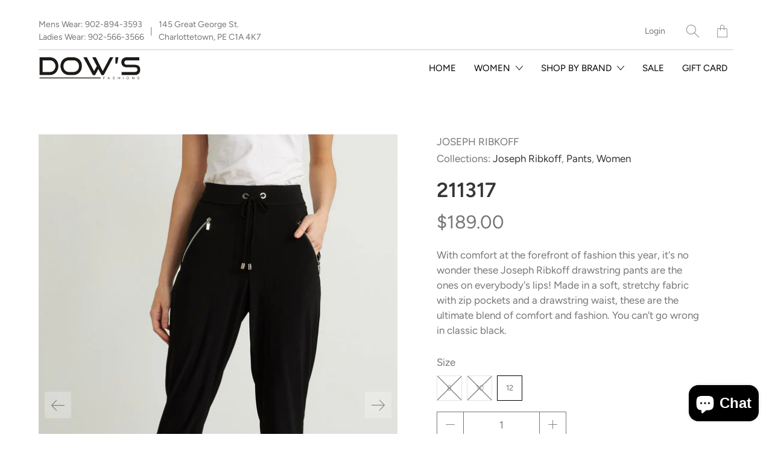

--- FILE ---
content_type: text/html; charset=utf-8
request_url: https://dowsfashions.com/products/211317
body_size: 24654
content:


 <!DOCTYPE html>
<!--[if IE 9 ]><html class="ie ie9" lang="en"> <![endif]-->
<!--[if (gte IE 10)|!(IE)]><!--><html lang="en"> <!--<![endif]-->
<head> <meta charset="utf-8"> <meta http-equiv="cleartype" content="on"> <meta name="robots" content="index,follow"> <!-- Stylesheets for Artisan 1.3.2 --> <link href="//dowsfashions.com/cdn/shop/t/2/assets/styles.scss.css?v=30153207528343187951768924562" rel="stylesheet" type="text/css" media="all" /> <noscript> <style>
      .slideshow {
        opacity: 1;
      }

      .product_gallery {
        opacity: 1;
      }

      .mainBar__container.overflow--hidden {
        overflow: visible;
      }

      .newsletter-popup.remodal {
        display: none;
      }

      .fallbackImage {
        max-width: 100%;
      }

      .noscript {
        display: block;
      }

      img.lazyload[src*="_100x"],
      img.lazyload[src*="_50x"] {
        display: none;
      }

      .product_gallery_nav {
        display: none;
      }</style></noscript> <title>211317 - dowsfashions</title> <meta name="description" content="With comfort at the forefront of fashion this year, it&#39;s no wonder these Joseph Ribkoff drawstring pants are the ones on everybody&#39;s lips! Made in a soft, stretchy fabric with zip pockets and a drawstring waist, these are the ultimate blend of comfort and fashion. You can&#39;t go wrong in classic black." />
  

  

<meta name="author" content="dowsfashions">
<meta property="og:url" content="https://dowsfashions.com/products/211317">
<meta property="og:site_name" content="dowsfashions"> <meta property="og:type" content="product"> <meta property="og:title" content="211317"> <meta property="og:image" content="http://dowsfashions.com/cdn/shop/products/211317_1_details_600x.jpg?v=1634152166"> <meta property="og:image:secure_url" content="https://dowsfashions.com/cdn/shop/products/211317_1_details_600x.jpg?v=1634152166"> <meta property="og:image" content="http://dowsfashions.com/cdn/shop/products/211317_2_details_600x.jpg?v=1634152166"> <meta property="og:image:secure_url" content="https://dowsfashions.com/cdn/shop/products/211317_2_details_600x.jpg?v=1634152166"> <meta property="og:price:amount" content="189.00"> <meta property="og:price:currency" content="CAD"> <meta property="og:description" content="With comfort at the forefront of fashion this year, it&#39;s no wonder these Joseph Ribkoff drawstring pants are the ones on everybody&#39;s lips! Made in a soft, stretchy fabric with zip pockets and a drawstring waist, these are the ultimate blend of comfort and fashion. You can&#39;t go wrong in classic black."> <meta name="twitter:site" content="@DowsFashions">

<meta name="twitter:card" content="summary"> <meta name="twitter:title" content="211317"> <meta name="twitter:description" content="With comfort at the forefront of fashion this year, it&#39;s no wonder these Joseph Ribkoff drawstring pants are the ones on everybody&#39;s lips! Made in a soft, stretchy fabric with zip pockets and a drawstring waist, these are the ultimate blend of comfort and fashion. You can&#39;t go wrong in classic black."> <meta name="twitter:image" content="https://dowsfashions.com/cdn/shop/products/211317_1_details_240x.jpg?v=1634152166"> <meta name="twitter:image:width" content="240"> <meta name="twitter:image:height" content="240"> <meta name="twitter:image:alt" content="211317"> <!-- Mobile Specific Metas --> <meta name="HandheldFriendly" content="True"> <meta name="MobileOptimized" content="320"> <meta name="viewport" content="width=device-width,initial-scale=1"> <meta name="theme-color" content="#ffffff"> <link rel="shortcut icon" type="image/x-icon" href="//dowsfashions.com/cdn/shop/files/favicon_180x180.png?v=1613554894"> <link rel="apple-touch-icon" href="//dowsfashions.com/cdn/shop/files/favicon_180x180.png?v=1613554894"/> <link rel="apple-touch-icon" sizes="72x72" href="//dowsfashions.com/cdn/shop/files/favicon_72x72.png?v=1613554894"/> <link rel="apple-touch-icon" sizes="114x114" href="//dowsfashions.com/cdn/shop/files/favicon_114x114.png?v=1613554894"/> <link rel="apple-touch-icon" sizes="180x180" href="//dowsfashions.com/cdn/shop/files/favicon_180x180.png?v=1613554894"/> <link rel="apple-touch-icon" sizes="228x228" href="//dowsfashions.com/cdn/shop/files/favicon_228x228.png?v=1613554894"/> <link rel="canonical" href="https://dowsfashions.com/products/211317" /> <script>
    
Shopify = window.Shopify || {};Shopify.theme_settings = {};Shopify.theme_settings.current_locale = "en";Shopify.theme_settings.shop_url = "https://dowsfashions.com";Shopify.translation =Shopify.translation || {};Shopify.translation.newsletter_success_text = "Thank you for joining our mailing list!";Shopify.translation.menu = "Menu";Shopify.translation.agree_to_terms_warning = "You must agree with the terms and conditions to checkout.";Shopify.translation.cart_discount = "Discount";Shopify.translation.subtotal = "Subtotal";Shopify.translation.edit_cart = "Edit Cart";Shopify.translation.add_to_cart_success = "Translation missing: en.layout.general.add_to_cart_success";Shopify.translation.agree_to_terms_html = "Agree to Terms";Shopify.translation.checkout = "Checkout";Shopify.translation.or = "Translation missing: en.layout.general.or";Shopify.translation.continue_shopping = "Continue";Shopify.translation.cart_remove = "Remove";Shopify.translation.product_add_to_cart_success = "Added";Shopify.translation.product_add_to_cart = "Add to Cart";Shopify.translation.product_notify_form_email = "Email address";Shopify.translation.product_notify_form_send = "Send";Shopify.translation.items_left_count_one = "item left";Shopify.translation.items_left_count_other = "items left";Shopify.translation.product_sold_out = "Sold Out";Shopify.translation.product_unavailable = "Unavailable";Shopify.translation.product_notify_form_success = "Thanks! We will notify you when this product becomes available!";Shopify.translation.product_savings = "You save:";



Currency = window.Currency || {};


Currency.shop_currency = "CAD";
Currency.default_currency = "USD";
Currency.display_format = "money_format";
Currency.money_format = "${{amount}}";
Currency.money_format_no_currency = "${{amount}}";
Currency.money_format_currency = "${{amount}} CAD";
Currency.native_multi_currency = false;
Currency.shipping_calculator = true;</script> <script>window.performance && window.performance.mark && window.performance.mark('shopify.content_for_header.start');</script><meta id="shopify-digital-wallet" name="shopify-digital-wallet" content="/27946975304/digital_wallets/dialog">
<meta name="shopify-checkout-api-token" content="f688d362ad678a41d74d399da2de41b5">
<meta id="in-context-paypal-metadata" data-shop-id="27946975304" data-venmo-supported="false" data-environment="production" data-locale="en_US" data-paypal-v4="true" data-currency="CAD">
<link rel="alternate" type="application/json+oembed" href="https://dowsfashions.com/products/211317.oembed">
<script async="async" src="/checkouts/internal/preloads.js?locale=en-CA"></script>
<link rel="preconnect" href="https://shop.app" crossorigin="anonymous">
<script async="async" src="https://shop.app/checkouts/internal/preloads.js?locale=en-CA&shop_id=27946975304" crossorigin="anonymous"></script>
<script id="apple-pay-shop-capabilities" type="application/json">{"shopId":27946975304,"countryCode":"CA","currencyCode":"CAD","merchantCapabilities":["supports3DS"],"merchantId":"gid:\/\/shopify\/Shop\/27946975304","merchantName":"dowsfashions","requiredBillingContactFields":["postalAddress","email"],"requiredShippingContactFields":["postalAddress","email"],"shippingType":"shipping","supportedNetworks":["visa","masterCard","amex","discover","interac","jcb"],"total":{"type":"pending","label":"dowsfashions","amount":"1.00"},"shopifyPaymentsEnabled":true,"supportsSubscriptions":true}</script>
<script id="shopify-features" type="application/json">{"accessToken":"f688d362ad678a41d74d399da2de41b5","betas":["rich-media-storefront-analytics"],"domain":"dowsfashions.com","predictiveSearch":true,"shopId":27946975304,"locale":"en"}</script>
<script>var Shopify = Shopify || {};
Shopify.shop = "dowsfashions.myshopify.com";
Shopify.locale = "en";
Shopify.currency = {"active":"CAD","rate":"1.0"};
Shopify.country = "CA";
Shopify.theme = {"name":"Artisan","id":100157521992,"schema_name":"Artisan","schema_version":"1.3.2","theme_store_id":856,"role":"main"};
Shopify.theme.handle = "null";
Shopify.theme.style = {"id":null,"handle":null};
Shopify.cdnHost = "dowsfashions.com/cdn";
Shopify.routes = Shopify.routes || {};
Shopify.routes.root = "/";</script>
<script type="module">!function(o){(o.Shopify=o.Shopify||{}).modules=!0}(window);</script>
<script>!function(o){function n(){var o=[];function n(){o.push(Array.prototype.slice.apply(arguments))}return n.q=o,n}var t=o.Shopify=o.Shopify||{};t.loadFeatures=n(),t.autoloadFeatures=n()}(window);</script>
<script>
  window.ShopifyPay = window.ShopifyPay || {};
  window.ShopifyPay.apiHost = "shop.app\/pay";
  window.ShopifyPay.redirectState = null;
</script>
<script id="shop-js-analytics" type="application/json">{"pageType":"product"}</script>
<script defer="defer" async type="module" src="//dowsfashions.com/cdn/shopifycloud/shop-js/modules/v2/client.init-shop-cart-sync_BT-GjEfc.en.esm.js"></script>
<script defer="defer" async type="module" src="//dowsfashions.com/cdn/shopifycloud/shop-js/modules/v2/chunk.common_D58fp_Oc.esm.js"></script>
<script defer="defer" async type="module" src="//dowsfashions.com/cdn/shopifycloud/shop-js/modules/v2/chunk.modal_xMitdFEc.esm.js"></script>
<script type="module">
  await import("//dowsfashions.com/cdn/shopifycloud/shop-js/modules/v2/client.init-shop-cart-sync_BT-GjEfc.en.esm.js");
await import("//dowsfashions.com/cdn/shopifycloud/shop-js/modules/v2/chunk.common_D58fp_Oc.esm.js");
await import("//dowsfashions.com/cdn/shopifycloud/shop-js/modules/v2/chunk.modal_xMitdFEc.esm.js");

  window.Shopify.SignInWithShop?.initShopCartSync?.({"fedCMEnabled":true,"windoidEnabled":true});

</script>
<script>
  window.Shopify = window.Shopify || {};
  if (!window.Shopify.featureAssets) window.Shopify.featureAssets = {};
  window.Shopify.featureAssets['shop-js'] = {"shop-cart-sync":["modules/v2/client.shop-cart-sync_DZOKe7Ll.en.esm.js","modules/v2/chunk.common_D58fp_Oc.esm.js","modules/v2/chunk.modal_xMitdFEc.esm.js"],"init-fed-cm":["modules/v2/client.init-fed-cm_B6oLuCjv.en.esm.js","modules/v2/chunk.common_D58fp_Oc.esm.js","modules/v2/chunk.modal_xMitdFEc.esm.js"],"shop-cash-offers":["modules/v2/client.shop-cash-offers_D2sdYoxE.en.esm.js","modules/v2/chunk.common_D58fp_Oc.esm.js","modules/v2/chunk.modal_xMitdFEc.esm.js"],"shop-login-button":["modules/v2/client.shop-login-button_QeVjl5Y3.en.esm.js","modules/v2/chunk.common_D58fp_Oc.esm.js","modules/v2/chunk.modal_xMitdFEc.esm.js"],"pay-button":["modules/v2/client.pay-button_DXTOsIq6.en.esm.js","modules/v2/chunk.common_D58fp_Oc.esm.js","modules/v2/chunk.modal_xMitdFEc.esm.js"],"shop-button":["modules/v2/client.shop-button_DQZHx9pm.en.esm.js","modules/v2/chunk.common_D58fp_Oc.esm.js","modules/v2/chunk.modal_xMitdFEc.esm.js"],"avatar":["modules/v2/client.avatar_BTnouDA3.en.esm.js"],"init-windoid":["modules/v2/client.init-windoid_CR1B-cfM.en.esm.js","modules/v2/chunk.common_D58fp_Oc.esm.js","modules/v2/chunk.modal_xMitdFEc.esm.js"],"init-shop-for-new-customer-accounts":["modules/v2/client.init-shop-for-new-customer-accounts_C_vY_xzh.en.esm.js","modules/v2/client.shop-login-button_QeVjl5Y3.en.esm.js","modules/v2/chunk.common_D58fp_Oc.esm.js","modules/v2/chunk.modal_xMitdFEc.esm.js"],"init-shop-email-lookup-coordinator":["modules/v2/client.init-shop-email-lookup-coordinator_BI7n9ZSv.en.esm.js","modules/v2/chunk.common_D58fp_Oc.esm.js","modules/v2/chunk.modal_xMitdFEc.esm.js"],"init-shop-cart-sync":["modules/v2/client.init-shop-cart-sync_BT-GjEfc.en.esm.js","modules/v2/chunk.common_D58fp_Oc.esm.js","modules/v2/chunk.modal_xMitdFEc.esm.js"],"shop-toast-manager":["modules/v2/client.shop-toast-manager_DiYdP3xc.en.esm.js","modules/v2/chunk.common_D58fp_Oc.esm.js","modules/v2/chunk.modal_xMitdFEc.esm.js"],"init-customer-accounts":["modules/v2/client.init-customer-accounts_D9ZNqS-Q.en.esm.js","modules/v2/client.shop-login-button_QeVjl5Y3.en.esm.js","modules/v2/chunk.common_D58fp_Oc.esm.js","modules/v2/chunk.modal_xMitdFEc.esm.js"],"init-customer-accounts-sign-up":["modules/v2/client.init-customer-accounts-sign-up_iGw4briv.en.esm.js","modules/v2/client.shop-login-button_QeVjl5Y3.en.esm.js","modules/v2/chunk.common_D58fp_Oc.esm.js","modules/v2/chunk.modal_xMitdFEc.esm.js"],"shop-follow-button":["modules/v2/client.shop-follow-button_CqMgW2wH.en.esm.js","modules/v2/chunk.common_D58fp_Oc.esm.js","modules/v2/chunk.modal_xMitdFEc.esm.js"],"checkout-modal":["modules/v2/client.checkout-modal_xHeaAweL.en.esm.js","modules/v2/chunk.common_D58fp_Oc.esm.js","modules/v2/chunk.modal_xMitdFEc.esm.js"],"shop-login":["modules/v2/client.shop-login_D91U-Q7h.en.esm.js","modules/v2/chunk.common_D58fp_Oc.esm.js","modules/v2/chunk.modal_xMitdFEc.esm.js"],"lead-capture":["modules/v2/client.lead-capture_BJmE1dJe.en.esm.js","modules/v2/chunk.common_D58fp_Oc.esm.js","modules/v2/chunk.modal_xMitdFEc.esm.js"],"payment-terms":["modules/v2/client.payment-terms_Ci9AEqFq.en.esm.js","modules/v2/chunk.common_D58fp_Oc.esm.js","modules/v2/chunk.modal_xMitdFEc.esm.js"]};
</script>
<script>(function() {
  var isLoaded = false;
  function asyncLoad() {
    if (isLoaded) return;
    isLoaded = true;
    var urls = ["\/\/shopify.privy.com\/widget.js?shop=dowsfashions.myshopify.com"];
    for (var i = 0; i <urls.length; i++) {
      var s = document.createElement('script');
      s.type = 'text/javascript';
      s.async = true;
      s.src = urls[i];
      var x = document.getElementsByTagName('script')[0];
      x.parentNode.insertBefore(s, x);
    }
  };
  if(window.attachEvent) {
    window.attachEvent('onload', asyncLoad);
  } else {
    window.addEventListener('load', asyncLoad, false);
  }
})();</script>
<script id="__st">var __st={"a":27946975304,"offset":-14400,"reqid":"3a0e1eb8-4408-4729-874d-653a5327f439-1769521954","pageurl":"dowsfashions.com\/products\/211317","u":"74e9440ab488","p":"product","rtyp":"product","rid":7173623021755};</script>
<script>window.ShopifyPaypalV4VisibilityTracking = true;</script>
<script id="captcha-bootstrap">!function(){'use strict';const t='contact',e='account',n='new_comment',o=[[t,t],['blogs',n],['comments',n],[t,'customer']],c=[[e,'customer_login'],[e,'guest_login'],[e,'recover_customer_password'],[e,'create_customer']],r=t=>t.map((([t,e])=>`form[action*='/${t}']:not([data-nocaptcha='true']) input[name='form_type'][value='${e}']`)).join(','),a=t=>()=>t?[...document.querySelectorAll(t)].map((t=>t.form)):[];function s(){const t=[...o],e=r(t);return a(e)}const i='password',u='form_key',d=['recaptcha-v3-token','g-recaptcha-response','h-captcha-response',i],f=()=>{try{return window.sessionStorage}catch{return}},m='__shopify_v',_=t=>t.elements[u];function p(t,e,n=!1){try{const o=window.sessionStorage,c=JSON.parse(o.getItem(e)),{data:r}=function(t){const{data:e,action:n}=t;return t[m]||n?{data:e,action:n}:{data:t,action:n}}(c);for(const[e,n]of Object.entries(r))t.elements[e]&&(t.elements[e].value=n);n&&o.removeItem(e)}catch(o){console.error('form repopulation failed',{error:o})}}const l='form_type',E='cptcha';function T(t){t.dataset[E]=!0}const w=window,h=w.document,L='Shopify',v='ce_forms',y='captcha';let A=!1;((t,e)=>{const n=(g='f06e6c50-85a8-45c8-87d0-21a2b65856fe',I='https://cdn.shopify.com/shopifycloud/storefront-forms-hcaptcha/ce_storefront_forms_captcha_hcaptcha.v1.5.2.iife.js',D={infoText:'Protected by hCaptcha',privacyText:'Privacy',termsText:'Terms'},(t,e,n)=>{const o=w[L][v],c=o.bindForm;if(c)return c(t,g,e,D).then(n);var r;o.q.push([[t,g,e,D],n]),r=I,A||(h.body.append(Object.assign(h.createElement('script'),{id:'captcha-provider',async:!0,src:r})),A=!0)});var g,I,D;w[L]=w[L]||{},w[L][v]=w[L][v]||{},w[L][v].q=[],w[L][y]=w[L][y]||{},w[L][y].protect=function(t,e){n(t,void 0,e),T(t)},Object.freeze(w[L][y]),function(t,e,n,w,h,L){const[v,y,A,g]=function(t,e,n){const i=e?o:[],u=t?c:[],d=[...i,...u],f=r(d),m=r(i),_=r(d.filter((([t,e])=>n.includes(e))));return[a(f),a(m),a(_),s()]}(w,h,L),I=t=>{const e=t.target;return e instanceof HTMLFormElement?e:e&&e.form},D=t=>v().includes(t);t.addEventListener('submit',(t=>{const e=I(t);if(!e)return;const n=D(e)&&!e.dataset.hcaptchaBound&&!e.dataset.recaptchaBound,o=_(e),c=g().includes(e)&&(!o||!o.value);(n||c)&&t.preventDefault(),c&&!n&&(function(t){try{if(!f())return;!function(t){const e=f();if(!e)return;const n=_(t);if(!n)return;const o=n.value;o&&e.removeItem(o)}(t);const e=Array.from(Array(32),(()=>Math.random().toString(36)[2])).join('');!function(t,e){_(t)||t.append(Object.assign(document.createElement('input'),{type:'hidden',name:u})),t.elements[u].value=e}(t,e),function(t,e){const n=f();if(!n)return;const o=[...t.querySelectorAll(`input[type='${i}']`)].map((({name:t})=>t)),c=[...d,...o],r={};for(const[a,s]of new FormData(t).entries())c.includes(a)||(r[a]=s);n.setItem(e,JSON.stringify({[m]:1,action:t.action,data:r}))}(t,e)}catch(e){console.error('failed to persist form',e)}}(e),e.submit())}));const S=(t,e)=>{t&&!t.dataset[E]&&(n(t,e.some((e=>e===t))),T(t))};for(const o of['focusin','change'])t.addEventListener(o,(t=>{const e=I(t);D(e)&&S(e,y())}));const B=e.get('form_key'),M=e.get(l),P=B&&M;t.addEventListener('DOMContentLoaded',(()=>{const t=y();if(P)for(const e of t)e.elements[l].value===M&&p(e,B);[...new Set([...A(),...v().filter((t=>'true'===t.dataset.shopifyCaptcha))])].forEach((e=>S(e,t)))}))}(h,new URLSearchParams(w.location.search),n,t,e,['guest_login'])})(!0,!0)}();</script>
<script integrity="sha256-4kQ18oKyAcykRKYeNunJcIwy7WH5gtpwJnB7kiuLZ1E=" data-source-attribution="shopify.loadfeatures" defer="defer" src="//dowsfashions.com/cdn/shopifycloud/storefront/assets/storefront/load_feature-a0a9edcb.js" crossorigin="anonymous"></script>
<script crossorigin="anonymous" defer="defer" src="//dowsfashions.com/cdn/shopifycloud/storefront/assets/shopify_pay/storefront-65b4c6d7.js?v=20250812"></script>
<script data-source-attribution="shopify.dynamic_checkout.dynamic.init">var Shopify=Shopify||{};Shopify.PaymentButton=Shopify.PaymentButton||{isStorefrontPortableWallets:!0,init:function(){window.Shopify.PaymentButton.init=function(){};var t=document.createElement("script");t.src="https://dowsfashions.com/cdn/shopifycloud/portable-wallets/latest/portable-wallets.en.js",t.type="module",document.head.appendChild(t)}};
</script>
<script data-source-attribution="shopify.dynamic_checkout.buyer_consent">
  function portableWalletsHideBuyerConsent(e){var t=document.getElementById("shopify-buyer-consent"),n=document.getElementById("shopify-subscription-policy-button");t&&n&&(t.classList.add("hidden"),t.setAttribute("aria-hidden","true"),n.removeEventListener("click",e))}function portableWalletsShowBuyerConsent(e){var t=document.getElementById("shopify-buyer-consent"),n=document.getElementById("shopify-subscription-policy-button");t&&n&&(t.classList.remove("hidden"),t.removeAttribute("aria-hidden"),n.addEventListener("click",e))}window.Shopify?.PaymentButton&&(window.Shopify.PaymentButton.hideBuyerConsent=portableWalletsHideBuyerConsent,window.Shopify.PaymentButton.showBuyerConsent=portableWalletsShowBuyerConsent);
</script>
<script>
  function portableWalletsCleanup(e){e&&e.src&&console.error("Failed to load portable wallets script "+e.src);var t=document.querySelectorAll("shopify-accelerated-checkout .shopify-payment-button__skeleton, shopify-accelerated-checkout-cart .wallet-cart-button__skeleton"),e=document.getElementById("shopify-buyer-consent");for(let e=0;e<t.length;e++)t[e].remove();e&&e.remove()}function portableWalletsNotLoadedAsModule(e){e instanceof ErrorEvent&&"string"==typeof e.message&&e.message.includes("import.meta")&&"string"==typeof e.filename&&e.filename.includes("portable-wallets")&&(window.removeEventListener("error",portableWalletsNotLoadedAsModule),window.Shopify.PaymentButton.failedToLoad=e,"loading"===document.readyState?document.addEventListener("DOMContentLoaded",window.Shopify.PaymentButton.init):window.Shopify.PaymentButton.init())}window.addEventListener("error",portableWalletsNotLoadedAsModule);
</script>

<script type="module" src="https://dowsfashions.com/cdn/shopifycloud/portable-wallets/latest/portable-wallets.en.js" onError="portableWalletsCleanup(this)" crossorigin="anonymous"></script>
<script nomodule>
  document.addEventListener("DOMContentLoaded", portableWalletsCleanup);
</script>

<link id="shopify-accelerated-checkout-styles" rel="stylesheet" media="screen" href="https://dowsfashions.com/cdn/shopifycloud/portable-wallets/latest/accelerated-checkout-backwards-compat.css" crossorigin="anonymous">
<style id="shopify-accelerated-checkout-cart">
        #shopify-buyer-consent {
  margin-top: 1em;
  display: inline-block;
  width: 100%;
}

#shopify-buyer-consent.hidden {
  display: none;
}

#shopify-subscription-policy-button {
  background: none;
  border: none;
  padding: 0;
  text-decoration: underline;
  font-size: inherit;
  cursor: pointer;
}

#shopify-subscription-policy-button::before {
  box-shadow: none;
}

      </style>

<script>window.performance && window.performance.mark && window.performance.mark('shopify.content_for_header.end');</script>
<script src="https://cdn.shopify.com/extensions/e8878072-2f6b-4e89-8082-94b04320908d/inbox-1254/assets/inbox-chat-loader.js" type="text/javascript" defer="defer"></script>
<link href="https://monorail-edge.shopifysvc.com" rel="dns-prefetch">
<script>(function(){if ("sendBeacon" in navigator && "performance" in window) {try {var session_token_from_headers = performance.getEntriesByType('navigation')[0].serverTiming.find(x => x.name == '_s').description;} catch {var session_token_from_headers = undefined;}var session_cookie_matches = document.cookie.match(/_shopify_s=([^;]*)/);var session_token_from_cookie = session_cookie_matches && session_cookie_matches.length === 2 ? session_cookie_matches[1] : "";var session_token = session_token_from_headers || session_token_from_cookie || "";function handle_abandonment_event(e) {var entries = performance.getEntries().filter(function(entry) {return /monorail-edge.shopifysvc.com/.test(entry.name);});if (!window.abandonment_tracked && entries.length === 0) {window.abandonment_tracked = true;var currentMs = Date.now();var navigation_start = performance.timing.navigationStart;var payload = {shop_id: 27946975304,url: window.location.href,navigation_start,duration: currentMs - navigation_start,session_token,page_type: "product"};window.navigator.sendBeacon("https://monorail-edge.shopifysvc.com/v1/produce", JSON.stringify({schema_id: "online_store_buyer_site_abandonment/1.1",payload: payload,metadata: {event_created_at_ms: currentMs,event_sent_at_ms: currentMs}}));}}window.addEventListener('pagehide', handle_abandonment_event);}}());</script>
<script id="web-pixels-manager-setup">(function e(e,d,r,n,o){if(void 0===o&&(o={}),!Boolean(null===(a=null===(i=window.Shopify)||void 0===i?void 0:i.analytics)||void 0===a?void 0:a.replayQueue)){var i,a;window.Shopify=window.Shopify||{};var t=window.Shopify;t.analytics=t.analytics||{};var s=t.analytics;s.replayQueue=[],s.publish=function(e,d,r){return s.replayQueue.push([e,d,r]),!0};try{self.performance.mark("wpm:start")}catch(e){}var l=function(){var e={modern:/Edge?\/(1{2}[4-9]|1[2-9]\d|[2-9]\d{2}|\d{4,})\.\d+(\.\d+|)|Firefox\/(1{2}[4-9]|1[2-9]\d|[2-9]\d{2}|\d{4,})\.\d+(\.\d+|)|Chrom(ium|e)\/(9{2}|\d{3,})\.\d+(\.\d+|)|(Maci|X1{2}).+ Version\/(15\.\d+|(1[6-9]|[2-9]\d|\d{3,})\.\d+)([,.]\d+|)( \(\w+\)|)( Mobile\/\w+|) Safari\/|Chrome.+OPR\/(9{2}|\d{3,})\.\d+\.\d+|(CPU[ +]OS|iPhone[ +]OS|CPU[ +]iPhone|CPU IPhone OS|CPU iPad OS)[ +]+(15[._]\d+|(1[6-9]|[2-9]\d|\d{3,})[._]\d+)([._]\d+|)|Android:?[ /-](13[3-9]|1[4-9]\d|[2-9]\d{2}|\d{4,})(\.\d+|)(\.\d+|)|Android.+Firefox\/(13[5-9]|1[4-9]\d|[2-9]\d{2}|\d{4,})\.\d+(\.\d+|)|Android.+Chrom(ium|e)\/(13[3-9]|1[4-9]\d|[2-9]\d{2}|\d{4,})\.\d+(\.\d+|)|SamsungBrowser\/([2-9]\d|\d{3,})\.\d+/,legacy:/Edge?\/(1[6-9]|[2-9]\d|\d{3,})\.\d+(\.\d+|)|Firefox\/(5[4-9]|[6-9]\d|\d{3,})\.\d+(\.\d+|)|Chrom(ium|e)\/(5[1-9]|[6-9]\d|\d{3,})\.\d+(\.\d+|)([\d.]+$|.*Safari\/(?![\d.]+ Edge\/[\d.]+$))|(Maci|X1{2}).+ Version\/(10\.\d+|(1[1-9]|[2-9]\d|\d{3,})\.\d+)([,.]\d+|)( \(\w+\)|)( Mobile\/\w+|) Safari\/|Chrome.+OPR\/(3[89]|[4-9]\d|\d{3,})\.\d+\.\d+|(CPU[ +]OS|iPhone[ +]OS|CPU[ +]iPhone|CPU IPhone OS|CPU iPad OS)[ +]+(10[._]\d+|(1[1-9]|[2-9]\d|\d{3,})[._]\d+)([._]\d+|)|Android:?[ /-](13[3-9]|1[4-9]\d|[2-9]\d{2}|\d{4,})(\.\d+|)(\.\d+|)|Mobile Safari.+OPR\/([89]\d|\d{3,})\.\d+\.\d+|Android.+Firefox\/(13[5-9]|1[4-9]\d|[2-9]\d{2}|\d{4,})\.\d+(\.\d+|)|Android.+Chrom(ium|e)\/(13[3-9]|1[4-9]\d|[2-9]\d{2}|\d{4,})\.\d+(\.\d+|)|Android.+(UC? ?Browser|UCWEB|U3)[ /]?(15\.([5-9]|\d{2,})|(1[6-9]|[2-9]\d|\d{3,})\.\d+)\.\d+|SamsungBrowser\/(5\.\d+|([6-9]|\d{2,})\.\d+)|Android.+MQ{2}Browser\/(14(\.(9|\d{2,})|)|(1[5-9]|[2-9]\d|\d{3,})(\.\d+|))(\.\d+|)|K[Aa][Ii]OS\/(3\.\d+|([4-9]|\d{2,})\.\d+)(\.\d+|)/},d=e.modern,r=e.legacy,n=navigator.userAgent;return n.match(d)?"modern":n.match(r)?"legacy":"unknown"}(),u="modern"===l?"modern":"legacy",c=(null!=n?n:{modern:"",legacy:""})[u],f=function(e){return[e.baseUrl,"/wpm","/b",e.hashVersion,"modern"===e.buildTarget?"m":"l",".js"].join("")}({baseUrl:d,hashVersion:r,buildTarget:u}),m=function(e){var d=e.version,r=e.bundleTarget,n=e.surface,o=e.pageUrl,i=e.monorailEndpoint;return{emit:function(e){var a=e.status,t=e.errorMsg,s=(new Date).getTime(),l=JSON.stringify({metadata:{event_sent_at_ms:s},events:[{schema_id:"web_pixels_manager_load/3.1",payload:{version:d,bundle_target:r,page_url:o,status:a,surface:n,error_msg:t},metadata:{event_created_at_ms:s}}]});if(!i)return console&&console.warn&&console.warn("[Web Pixels Manager] No Monorail endpoint provided, skipping logging."),!1;try{return self.navigator.sendBeacon.bind(self.navigator)(i,l)}catch(e){}var u=new XMLHttpRequest;try{return u.open("POST",i,!0),u.setRequestHeader("Content-Type","text/plain"),u.send(l),!0}catch(e){return console&&console.warn&&console.warn("[Web Pixels Manager] Got an unhandled error while logging to Monorail."),!1}}}}({version:r,bundleTarget:l,surface:e.surface,pageUrl:self.location.href,monorailEndpoint:e.monorailEndpoint});try{o.browserTarget=l,function(e){var d=e.src,r=e.async,n=void 0===r||r,o=e.onload,i=e.onerror,a=e.sri,t=e.scriptDataAttributes,s=void 0===t?{}:t,l=document.createElement("script"),u=document.querySelector("head"),c=document.querySelector("body");if(l.async=n,l.src=d,a&&(l.integrity=a,l.crossOrigin="anonymous"),s)for(var f in s)if(Object.prototype.hasOwnProperty.call(s,f))try{l.dataset[f]=s[f]}catch(e){}if(o&&l.addEventListener("load",o),i&&l.addEventListener("error",i),u)u.appendChild(l);else{if(!c)throw new Error("Did not find a head or body element to append the script");c.appendChild(l)}}({src:f,async:!0,onload:function(){if(!function(){var e,d;return Boolean(null===(d=null===(e=window.Shopify)||void 0===e?void 0:e.analytics)||void 0===d?void 0:d.initialized)}()){var d=window.webPixelsManager.init(e)||void 0;if(d){var r=window.Shopify.analytics;r.replayQueue.forEach((function(e){var r=e[0],n=e[1],o=e[2];d.publishCustomEvent(r,n,o)})),r.replayQueue=[],r.publish=d.publishCustomEvent,r.visitor=d.visitor,r.initialized=!0}}},onerror:function(){return m.emit({status:"failed",errorMsg:"".concat(f," has failed to load")})},sri:function(e){var d=/^sha384-[A-Za-z0-9+/=]+$/;return"string"==typeof e&&d.test(e)}(c)?c:"",scriptDataAttributes:o}),m.emit({status:"loading"})}catch(e){m.emit({status:"failed",errorMsg:(null==e?void 0:e.message)||"Unknown error"})}}})({shopId: 27946975304,storefrontBaseUrl: "https://dowsfashions.com",extensionsBaseUrl: "https://extensions.shopifycdn.com/cdn/shopifycloud/web-pixels-manager",monorailEndpoint: "https://monorail-edge.shopifysvc.com/unstable/produce_batch",surface: "storefront-renderer",enabledBetaFlags: ["2dca8a86"],webPixelsConfigList: [{"id":"195592379","configuration":"{\"pixel_id\":\"1447430738776110\",\"pixel_type\":\"facebook_pixel\",\"metaapp_system_user_token\":\"-\"}","eventPayloadVersion":"v1","runtimeContext":"OPEN","scriptVersion":"ca16bc87fe92b6042fbaa3acc2fbdaa6","type":"APP","apiClientId":2329312,"privacyPurposes":["ANALYTICS","MARKETING","SALE_OF_DATA"],"dataSharingAdjustments":{"protectedCustomerApprovalScopes":["read_customer_address","read_customer_email","read_customer_name","read_customer_personal_data","read_customer_phone"]}},{"id":"shopify-app-pixel","configuration":"{}","eventPayloadVersion":"v1","runtimeContext":"STRICT","scriptVersion":"0450","apiClientId":"shopify-pixel","type":"APP","privacyPurposes":["ANALYTICS","MARKETING"]},{"id":"shopify-custom-pixel","eventPayloadVersion":"v1","runtimeContext":"LAX","scriptVersion":"0450","apiClientId":"shopify-pixel","type":"CUSTOM","privacyPurposes":["ANALYTICS","MARKETING"]}],isMerchantRequest: false,initData: {"shop":{"name":"dowsfashions","paymentSettings":{"currencyCode":"CAD"},"myshopifyDomain":"dowsfashions.myshopify.com","countryCode":"CA","storefrontUrl":"https:\/\/dowsfashions.com"},"customer":null,"cart":null,"checkout":null,"productVariants":[{"price":{"amount":189.0,"currencyCode":"CAD"},"product":{"title":"211317","vendor":"Joseph Ribkoff","id":"7173623021755","untranslatedTitle":"211317","url":"\/products\/211317","type":"pant"},"id":"41876477378747","image":{"src":"\/\/dowsfashions.com\/cdn\/shop\/products\/211317_1_details.jpg?v=1634152166"},"sku":"","title":"8","untranslatedTitle":"8"},{"price":{"amount":189.0,"currencyCode":"CAD"},"product":{"title":"211317","vendor":"Joseph Ribkoff","id":"7173623021755","untranslatedTitle":"211317","url":"\/products\/211317","type":"pant"},"id":"41876477411515","image":{"src":"\/\/dowsfashions.com\/cdn\/shop\/products\/211317_1_details.jpg?v=1634152166"},"sku":"","title":"10","untranslatedTitle":"10"},{"price":{"amount":189.0,"currencyCode":"CAD"},"product":{"title":"211317","vendor":"Joseph Ribkoff","id":"7173623021755","untranslatedTitle":"211317","url":"\/products\/211317","type":"pant"},"id":"41876477444283","image":{"src":"\/\/dowsfashions.com\/cdn\/shop\/products\/211317_1_details.jpg?v=1634152166"},"sku":"","title":"12","untranslatedTitle":"12"}],"purchasingCompany":null},},"https://dowsfashions.com/cdn","fcfee988w5aeb613cpc8e4bc33m6693e112",{"modern":"","legacy":""},{"shopId":"27946975304","storefrontBaseUrl":"https:\/\/dowsfashions.com","extensionBaseUrl":"https:\/\/extensions.shopifycdn.com\/cdn\/shopifycloud\/web-pixels-manager","surface":"storefront-renderer","enabledBetaFlags":"[\"2dca8a86\"]","isMerchantRequest":"false","hashVersion":"fcfee988w5aeb613cpc8e4bc33m6693e112","publish":"custom","events":"[[\"page_viewed\",{}],[\"product_viewed\",{\"productVariant\":{\"price\":{\"amount\":189.0,\"currencyCode\":\"CAD\"},\"product\":{\"title\":\"211317\",\"vendor\":\"Joseph Ribkoff\",\"id\":\"7173623021755\",\"untranslatedTitle\":\"211317\",\"url\":\"\/products\/211317\",\"type\":\"pant\"},\"id\":\"41876477444283\",\"image\":{\"src\":\"\/\/dowsfashions.com\/cdn\/shop\/products\/211317_1_details.jpg?v=1634152166\"},\"sku\":\"\",\"title\":\"12\",\"untranslatedTitle\":\"12\"}}]]"});</script><script>
  window.ShopifyAnalytics = window.ShopifyAnalytics || {};
  window.ShopifyAnalytics.meta = window.ShopifyAnalytics.meta || {};
  window.ShopifyAnalytics.meta.currency = 'CAD';
  var meta = {"product":{"id":7173623021755,"gid":"gid:\/\/shopify\/Product\/7173623021755","vendor":"Joseph Ribkoff","type":"pant","handle":"211317","variants":[{"id":41876477378747,"price":18900,"name":"211317 - 8","public_title":"8","sku":""},{"id":41876477411515,"price":18900,"name":"211317 - 10","public_title":"10","sku":""},{"id":41876477444283,"price":18900,"name":"211317 - 12","public_title":"12","sku":""}],"remote":false},"page":{"pageType":"product","resourceType":"product","resourceId":7173623021755,"requestId":"3a0e1eb8-4408-4729-874d-653a5327f439-1769521954"}};
  for (var attr in meta) {
    window.ShopifyAnalytics.meta[attr] = meta[attr];
  }
</script>
<script class="analytics">
  (function () {
    var customDocumentWrite = function(content) {
      var jquery = null;

      if (window.jQuery) {
        jquery = window.jQuery;
      } else if (window.Checkout && window.Checkout.$) {
        jquery = window.Checkout.$;
      }

      if (jquery) {
        jquery('body').append(content);
      }
    };

    var hasLoggedConversion = function(token) {
      if (token) {
        return document.cookie.indexOf('loggedConversion=' + token) !== -1;
      }
      return false;
    }

    var setCookieIfConversion = function(token) {
      if (token) {
        var twoMonthsFromNow = new Date(Date.now());
        twoMonthsFromNow.setMonth(twoMonthsFromNow.getMonth() + 2);

        document.cookie = 'loggedConversion=' + token + '; expires=' + twoMonthsFromNow;
      }
    }

    var trekkie = window.ShopifyAnalytics.lib = window.trekkie = window.trekkie || [];
    if (trekkie.integrations) {
      return;
    }
    trekkie.methods = [
      'identify',
      'page',
      'ready',
      'track',
      'trackForm',
      'trackLink'
    ];
    trekkie.factory = function(method) {
      return function() {
        var args = Array.prototype.slice.call(arguments);
        args.unshift(method);
        trekkie.push(args);
        return trekkie;
      };
    };
    for (var i = 0; i < trekkie.methods.length; i++) {
      var key = trekkie.methods[i];
      trekkie[key] = trekkie.factory(key);
    }
    trekkie.load = function(config) {
      trekkie.config = config || {};
      trekkie.config.initialDocumentCookie = document.cookie;
      var first = document.getElementsByTagName('script')[0];
      var script = document.createElement('script');
      script.type = 'text/javascript';
      script.onerror = function(e) {
        var scriptFallback = document.createElement('script');
        scriptFallback.type = 'text/javascript';
        scriptFallback.onerror = function(error) {
                var Monorail = {
      produce: function produce(monorailDomain, schemaId, payload) {
        var currentMs = new Date().getTime();
        var event = {
          schema_id: schemaId,
          payload: payload,
          metadata: {
            event_created_at_ms: currentMs,
            event_sent_at_ms: currentMs
          }
        };
        return Monorail.sendRequest("https://" + monorailDomain + "/v1/produce", JSON.stringify(event));
      },
      sendRequest: function sendRequest(endpointUrl, payload) {
        // Try the sendBeacon API
        if (window && window.navigator && typeof window.navigator.sendBeacon === 'function' && typeof window.Blob === 'function' && !Monorail.isIos12()) {
          var blobData = new window.Blob([payload], {
            type: 'text/plain'
          });

          if (window.navigator.sendBeacon(endpointUrl, blobData)) {
            return true;
          } // sendBeacon was not successful

        } // XHR beacon

        var xhr = new XMLHttpRequest();

        try {
          xhr.open('POST', endpointUrl);
          xhr.setRequestHeader('Content-Type', 'text/plain');
          xhr.send(payload);
        } catch (e) {
          console.log(e);
        }

        return false;
      },
      isIos12: function isIos12() {
        return window.navigator.userAgent.lastIndexOf('iPhone; CPU iPhone OS 12_') !== -1 || window.navigator.userAgent.lastIndexOf('iPad; CPU OS 12_') !== -1;
      }
    };
    Monorail.produce('monorail-edge.shopifysvc.com',
      'trekkie_storefront_load_errors/1.1',
      {shop_id: 27946975304,
      theme_id: 100157521992,
      app_name: "storefront",
      context_url: window.location.href,
      source_url: "//dowsfashions.com/cdn/s/trekkie.storefront.a804e9514e4efded663580eddd6991fcc12b5451.min.js"});

        };
        scriptFallback.async = true;
        scriptFallback.src = '//dowsfashions.com/cdn/s/trekkie.storefront.a804e9514e4efded663580eddd6991fcc12b5451.min.js';
        first.parentNode.insertBefore(scriptFallback, first);
      };
      script.async = true;
      script.src = '//dowsfashions.com/cdn/s/trekkie.storefront.a804e9514e4efded663580eddd6991fcc12b5451.min.js';
      first.parentNode.insertBefore(script, first);
    };
    trekkie.load(
      {"Trekkie":{"appName":"storefront","development":false,"defaultAttributes":{"shopId":27946975304,"isMerchantRequest":null,"themeId":100157521992,"themeCityHash":"16476583922382492067","contentLanguage":"en","currency":"CAD","eventMetadataId":"5674f34c-3fce-41af-ac0f-697d44e34c57"},"isServerSideCookieWritingEnabled":true,"monorailRegion":"shop_domain","enabledBetaFlags":["65f19447"]},"Session Attribution":{},"S2S":{"facebookCapiEnabled":true,"source":"trekkie-storefront-renderer","apiClientId":580111}}
    );

    var loaded = false;
    trekkie.ready(function() {
      if (loaded) return;
      loaded = true;

      window.ShopifyAnalytics.lib = window.trekkie;

      var originalDocumentWrite = document.write;
      document.write = customDocumentWrite;
      try { window.ShopifyAnalytics.merchantGoogleAnalytics.call(this); } catch(error) {};
      document.write = originalDocumentWrite;

      window.ShopifyAnalytics.lib.page(null,{"pageType":"product","resourceType":"product","resourceId":7173623021755,"requestId":"3a0e1eb8-4408-4729-874d-653a5327f439-1769521954","shopifyEmitted":true});

      var match = window.location.pathname.match(/checkouts\/(.+)\/(thank_you|post_purchase)/)
      var token = match? match[1]: undefined;
      if (!hasLoggedConversion(token)) {
        setCookieIfConversion(token);
        window.ShopifyAnalytics.lib.track("Viewed Product",{"currency":"CAD","variantId":41876477378747,"productId":7173623021755,"productGid":"gid:\/\/shopify\/Product\/7173623021755","name":"211317 - 8","price":"189.00","sku":"","brand":"Joseph Ribkoff","variant":"8","category":"pant","nonInteraction":true,"remote":false},undefined,undefined,{"shopifyEmitted":true});
      window.ShopifyAnalytics.lib.track("monorail:\/\/trekkie_storefront_viewed_product\/1.1",{"currency":"CAD","variantId":41876477378747,"productId":7173623021755,"productGid":"gid:\/\/shopify\/Product\/7173623021755","name":"211317 - 8","price":"189.00","sku":"","brand":"Joseph Ribkoff","variant":"8","category":"pant","nonInteraction":true,"remote":false,"referer":"https:\/\/dowsfashions.com\/products\/211317"});
      }
    });


        var eventsListenerScript = document.createElement('script');
        eventsListenerScript.async = true;
        eventsListenerScript.src = "//dowsfashions.com/cdn/shopifycloud/storefront/assets/shop_events_listener-3da45d37.js";
        document.getElementsByTagName('head')[0].appendChild(eventsListenerScript);

})();</script>
<script
  defer
  src="https://dowsfashions.com/cdn/shopifycloud/perf-kit/shopify-perf-kit-3.0.4.min.js"
  data-application="storefront-renderer"
  data-shop-id="27946975304"
  data-render-region="gcp-us-east1"
  data-page-type="product"
  data-theme-instance-id="100157521992"
  data-theme-name="Artisan"
  data-theme-version="1.3.2"
  data-monorail-region="shop_domain"
  data-resource-timing-sampling-rate="10"
  data-shs="true"
  data-shs-beacon="true"
  data-shs-export-with-fetch="true"
  data-shs-logs-sample-rate="1"
  data-shs-beacon-endpoint="https://dowsfashions.com/api/collect"
></script>
</head>



<body class="product"
  data-money-format="${{amount}}"
  data-shop-url="https://dowsfashions.com"
  data-active-currency="CAD",
  data-currency-format="money_format",
  data-default-lang="en"
  data-default-currency="CAD"
  data-current-currency="CAD"
  data-current-lang="en"> <div id="shopify-section-header" class="shopify-section header-section">



<script type="application/ld+json">
  {
    "@context": "http://schema.org",
    "@type": "Organization",
    "name": "dowsfashions",
    
      
      "logo": "https://dowsfashions.com/cdn/shop/files/logo_300x.png?v=1613552031",
    
    "sameAs": [
      "https://twitter.com/DowsFashions",
      "https://www.facebook.com/DowsFashions",
      "",
      "",
      "",
      "",
      "",
      ""
    ],
    "url": "https://dowsfashions.com"
  }
</script>



  



<div data-section-id="header" data-section-type="header-section"> <header role="banner"> <nav class="topBar container "> <div class="topBar__container flexContainer sixteen columns"> <span class="topBar__information"> <a href="tel:MensWear:9028943593<br>LadiesWear:9025663566">Mens Wear: 902-894-3593 <br> Ladies Wear: 902-566-3566</a> <span class="spacer">|</span> <p>145 Great George St.<br/>Charlottetown, PE C1A 4K7</p></span> <div class="topBar__details"><div class="topBar__menu smallScreen--show"> <a href="#" class="icon-menu js-menu" title="My Account "></a></div> <div class="topBar__account smallScreen--hide"> <a href="/account" title="My Account "><p>Login</p></a></div> <div class="topBar__search"> <a title="Search" href="/search" tabindex="0"><span class="icon-search"></span></a> <div class="search__dropdown animated fadeIn"> <form action="/search" class="search_form"> <input type="hidden" name="type" value="product" /> <label for="q" class="visuallyhidden">Find what you seek</label> <input id="q" class="search__input" type="text" name="q" placeholder="Find what you seek" value="" autocapitalize="off" autocomplete="off" autocorrect="off" /> <input type="submit" name="submit" class="search__button action_button" value="Search" /></form></div></div> <a href="/" class="topBar__logo--mobile"> <img src="//dowsfashions.com/cdn/shop/files/logo_410x.png?v=1613552031" class="primary_logo" alt="dowsfashions" style="max-width: 170px;" /></a> <div class="cart_container"> <div class="topBar__cartWrapper"> <a href="/cart" class="topBar__cart mini_cart"> <span class="visuallyhidden">Translation missing: en.layout.general.title</span> <span class="cart-icon icon-shopping-purse"></span> <span class="topBar__cartCount cart_count hidden">0</span></a> <div class="topBar__miniCart animated fadeIn"> <div class="miniCart__empty js-empty-cart__message "> <p class="empty_cart">Your Cart is Empty</p></div> <form id="mini_cart_form" action="/checkout" method="post" data-money-format="${{amount}}" data-shop-currency="CAD" data-shop-name="dowsfashions" class="js-cart_content__form js-minicart-form mini-cart-form hidden"> <ul class="cart_items js-cart_items clearfix"></ul> <div class="miniCart__details"> <div class="miniCart__subtotal js-cart_subtotal textAlign--right"> <span class="subtotal__text">Subtotal:</span> <span class="subtotal__money"> <span class="money">
                          


  $0.00</span></span></div> <div class="miniCart__warningBox warning-box"></div> <div class="miniCart__buttons"> <a href="/cart" class="secondary_button button">View cart</a> <input type="submit" class="action_button" value="Checkout" /></div></div></form></div></div></div></div></div></nav> <nav class="mainBar container"> <div class="mainBar__container flexContainer vertical__middle overflow--hidden sixteen columns"> <div class="mainBar__siteName"> <div class="h1"> <a href="/" class="mainBar__logo"> <img src="//dowsfashions.com/cdn/shop/files/logo_410x.png?v=1613552031" class="primary_logo" alt="dowsfashions" style="max-width: 170px;" /></a></div></div> <div class="mainBar__mainMenu menuPosition--right"> <ul class="mainMenu js-navigation"> <li> <a href="/" >Home</a></li> <li class="dropdown" aria-haspopup="true" aria-expanded="false"> <a  class="mainMenu__link "
           href="/collections/women" >
          Women <span class="icon-down-caret"></span></a> <ul class="mainMenu__submenu"> <li><a class="" href="/collections/pants">Pants</a></li> <li><a class="" href="/collections/skirts">Skirts</a></li> <li><a class="" href="/collections/tops">Tops</a></li> <li><a class="" href="/collections/sweaters">Sweaters</a></li> <li><a class="" href="/collections/jumpsuits">Jumpsuits</a></li> <li><a class="" href="/collections/jackets">Jackets</a></li> <li><a class="" href="/collections/dresses">Dresses</a></li> <li><a class="" href="/collections/cardigans">Cardigans</a></li> <li><a class="" href="/collections/blouses">Blouses</a></li> <li><a class="" href="/collections/blazers">Blazers</a></li> <li><a class="" href="/collections/ladies-jeans">Ladies Jeans</a></li> <li><a class="" href="/collections/slippers">Ladies Slippers</a></li> <li><a class="" href="/collections/hats">Hats</a></li></ul></li> <li class="dropdown" aria-haspopup="true" aria-expanded="false"> <a  class="mainMenu__link "
           href="/collections" >
          Shop by Brand <span class="icon-down-caret"></span></a> <ul class="mainMenu__submenu"> <li><a class="" href="/collections/anuschka">ANUSCHKA</a></li> <li><a class="" href="/collections/betty-barclay">Betty Barclay</a></li> <li><a class="" href="/collections/cherishh/CHERISHH">CHERISHH</a></li> <li><a class="" href="/collections/dex">Dex</a></li> <li><a class="" href="/collections/esqualo">ESQUALO</a></li> <li><a class="" href="/collections/gabby-isabella">Gabby Isabella</a></li> <li><a class="" href="/collections/garcia">Garcia</a></li> <li><a class="" href="/collections/i-love-tyler-madison">I love Tyler Madison</a></li> <li><a class="" href="/collections/jennybird">JENNYBIRD</a></li> <li><a class="" href="/collections/joseph-ribkoff">Joseph Ribkoff</a></li> <li><a class="" href="/collections/junge-danmark">Junge Danmark</a></li> <li><a class="" href="/collections/liverpool">Liverpool</a></li> <li><a class="" href="/collections/michael-kors">Michael Kors</a></li> <li><a class="" href="/collections/nikki-jones">NIKKI JONES</a></li> <li><a class="" href="/collections/orly">Orly</a></li> <li><a class="" href="/collections/pink-martini">PINK MARTINI</a></li> <li><a class="" href="/collections/ragwear-ladies">Ragwear Ladies</a></li> <li><a class="" href="/collections/shannon-passero">SHANNON PASSERO</a></li> <li><a class="" href="/collections/brand-spanner">Spanner</a></li> <li><a class="" href="/collections/ted-baker">Ted Baker</a></li> <li><a class="" href="/collections/tommy-bahama">Tommy Bahama</a></li> <li><a class="" href="/collections/yest">YEST</a></li></ul></li> <li> <a href="/collections/sale" >Sale</a></li> <li> <a href="/products/dows-gift-card" >Gift Card</a></li>
    
  
</ul></div></div></nav></header>
</div>

<div class="mobileMenu__overlay is-inactive" style="margin-left: -100%;"> <span class="mobileMenu__close icon-cross"></span> <div class="mobileMenu__wrapper textAlign--center"> <a href="/" class="topBar__logo--mobile"> <img src="//dowsfashions.com/cdn/shop/files/logo_410x.png?v=1613552031" class="primary_logo" alt="dowsfashions" style="max-width: 170px;" /></a> <div class="h2"><a href="tel:MensWear:9028943593<br>LadiesWear:9025663566">Mens Wear: 902-894-3593 <br> Ladies Wear: 902-566-3566</a></div> <p><p>145 Great George St.<br/>Charlottetown, PE C1A 4K7</p></p> <div class="search-container"> <form class="search" action="/search"> <div class="search-wrapper"> <input type="hidden" name="type" value="product" /> <label for="q" class="visuallyhidden">Find what you seek</label> <input class="mobileMenu__search" type="text" name="q" placeholder="Find what you seek" value="" x-webkit-speech autocapitalize="off" autocomplete="off" autocorrect="off" /> <button type="submit" name="search" class="search_button icon-search" value=" " style="margin-top:0" > <span class="visuallyhidden">Search</span> <span class"icon-search"></span></button></div></form></div> <div class="mobileMenu__menu-wrap"> <ul id="mobileMenu" class="mobileMenu__list"> <li data-mobile-dropdown-rel="home"> <a  href="/" class="parent-link--false">
            Home</a></li> <li data-mobile-dropdown-rel="women" class="sublink"> <a  href="/collections/women" class="parent-link--true">
            Women <span class="icon-down-caret"></span></a> <ul class="mobileMenu__submenu"> <li><a class="" href="/collections/pants">Pants</a></li> <li><a class="" href="/collections/skirts">Skirts</a></li> <li><a class="" href="/collections/tops">Tops</a></li> <li><a class="" href="/collections/sweaters">Sweaters</a></li> <li><a class="" href="/collections/jumpsuits">Jumpsuits</a></li> <li><a class="" href="/collections/jackets">Jackets</a></li> <li><a class="" href="/collections/dresses">Dresses</a></li> <li><a class="" href="/collections/cardigans">Cardigans</a></li> <li><a class="" href="/collections/blouses">Blouses</a></li> <li><a class="" href="/collections/blazers">Blazers</a></li> <li><a class="" href="/collections/ladies-jeans">Ladies Jeans</a></li> <li><a class="" href="/collections/slippers">Ladies Slippers</a></li> <li><a class="" href="/collections/hats">Hats</a></li></ul></li> <li data-mobile-dropdown-rel="shop-by-brand" class="sublink"> <a  href="/collections" class="parent-link--true">
            Shop by Brand <span class="icon-down-caret"></span></a> <ul class="mobileMenu__submenu"> <li><a class="" href="/collections/anuschka">ANUSCHKA</a></li> <li><a class="" href="/collections/betty-barclay">Betty Barclay</a></li> <li><a class="" href="/collections/cherishh/CHERISHH">CHERISHH</a></li> <li><a class="" href="/collections/dex">Dex</a></li> <li><a class="" href="/collections/esqualo">ESQUALO</a></li> <li><a class="" href="/collections/gabby-isabella">Gabby Isabella</a></li> <li><a class="" href="/collections/garcia">Garcia</a></li> <li><a class="" href="/collections/i-love-tyler-madison">I love Tyler Madison</a></li> <li><a class="" href="/collections/jennybird">JENNYBIRD</a></li> <li><a class="" href="/collections/joseph-ribkoff">Joseph Ribkoff</a></li> <li><a class="" href="/collections/junge-danmark">Junge Danmark</a></li> <li><a class="" href="/collections/liverpool">Liverpool</a></li> <li><a class="" href="/collections/michael-kors">Michael Kors</a></li> <li><a class="" href="/collections/nikki-jones">NIKKI JONES</a></li> <li><a class="" href="/collections/orly">Orly</a></li> <li><a class="" href="/collections/pink-martini">PINK MARTINI</a></li> <li><a class="" href="/collections/ragwear-ladies">Ragwear Ladies</a></li> <li><a class="" href="/collections/shannon-passero">SHANNON PASSERO</a></li> <li><a class="" href="/collections/brand-spanner">Spanner</a></li> <li><a class="" href="/collections/ted-baker">Ted Baker</a></li> <li><a class="" href="/collections/tommy-bahama">Tommy Bahama</a></li> <li><a class="" href="/collections/yest">YEST</a></li></ul></li> <li data-mobile-dropdown-rel="sale"> <a  href="/collections/sale" class="parent-link--true">
            Sale</a></li> <li data-mobile-dropdown-rel="gift-card"> <a  href="/products/dows-gift-card" class="parent-link--true">
            Gift Card</a></li> <li class="mobileMenu__account"> <a href="/account" title="My Account ">Login</a></li> <li class="mobileMenu__currencyConverter"></li>
</ul></div> <div class="mobileMenu__social"> <ul class="social_icons horizontal"> <li><a href="https://twitter.com/DowsFashions" title="dowsfashions on Twitter" rel="me" target="_blank"  rel="noopener"class="icon-twitter"></a></li> <li><a href="https://www.facebook.com/DowsFashions" title="dowsfashions on Facebook" rel="me" target="_blank"  rel="noopener"class="icon-facebook"></a></li>
  

  

  

  

  

  

  

  

  

  

  

  

  
</ul></div></div>
</div>


<style>

  a.mainBar__logo, a.topBar__logo--mobile {
    color: #000000;
  }

  .announcementBar {
    background-color: #777676;
  }

  .announcementBar a,
  .announcementBar p,
  .announcementBar span {
    color: #ffffff;
  }

</style>




</div> <div class="shapesOverflow">
    

<div id="shopify-section-product-template" class="shopify-section product-template">




<section class="product__page mainContentArea"> <div class="product__container container"> <div  class="product-7173623021755"
          data-free-text="Free"
          data-product-id="7173623021755"
          > <div class="section product__section clearfix js-product_section imageAlign--left flexContainer sixteen columns"> <div class="product__images"> <div class="banner_holder bannerPosition--left"></div>
          





<style data-shopify>
  .shopify-model-viewer-ui model-viewer {
    --progress-bar-height: 2px;
    --progress-bar-color: #777676;
  }
</style>



<div class="gallery-wrap js-product-page-gallery clearfix
             bottom-thumbnails 
            slideshow_animation--slide
            
            "> <div class="product_gallery product-7173623021755-gallery "
      data-zoom="true"
      data-autoplay="0"
      data-video-loop="false"
      data-show-arrows="true"
      data-product-gallery
      data-product-id="7173623021755"
      data-media-count="2"> <div class="gallery-cell" data-product-id="7173623021755" data-media-type="image" data-thumb="" data-title=""> <div class="image__container" style="max-width: "> <img  src="//dowsfashions.com/cdn/shop/products/211317_1_details_100x.jpg?v=1634152166"
                      alt="211317"
                      class=" lazyload lazyload--fade-in"
                      data-index="0"
                      data-image-id="23680143392955"
                      data-sizes="auto"
                      data-src="//dowsfashions.com/cdn/shop/products/211317_1_details_2000x.jpg?v=1634152166"
                      srcset=" //dowsfashions.com/cdn/shop/products/211317_1_details_200x.jpg?v=1634152166 200w,
                                    //dowsfashions.com/cdn/shop/products/211317_1_details_400x.jpg?v=1634152166 400w,
                                    //dowsfashions.com/cdn/shop/products/211317_1_details_600x.jpg?v=1634152166 600w,
                                    //dowsfashions.com/cdn/shop/products/211317_1_details_800x.jpg?v=1634152166 800w,
                                    //dowsfashions.com/cdn/shop/products/211317_1_details_1200x.jpg?v=1634152166 1200w,
                                    //dowsfashions.com/cdn/shop/products/211317_1_details_2000x.jpg?v=1634152166 2000w"
                      /> <noscript> <img  src="//dowsfashions.com/cdn/shop/products/211317_1_details_1200x.jpg?v=1634152166"
                        alt="211317" /></noscript></div></div> <div class="gallery-cell" data-product-id="7173623021755" data-media-type="image" data-thumb="" data-title="211317"> <div class="image__container" style="max-width: "> <img  src="//dowsfashions.com/cdn/shop/products/211317_2_details_100x.jpg?v=1634152166"
                      alt="211317"
                      class=" lazyload lazyload--fade-in"
                      data-index="1"
                      data-image-id="23680143425723"
                      data-sizes="auto"
                      data-src="//dowsfashions.com/cdn/shop/products/211317_2_details_2000x.jpg?v=1634152166"
                      srcset=" //dowsfashions.com/cdn/shop/products/211317_2_details_200x.jpg?v=1634152166 200w,
                                    //dowsfashions.com/cdn/shop/products/211317_2_details_400x.jpg?v=1634152166 400w,
                                    //dowsfashions.com/cdn/shop/products/211317_2_details_600x.jpg?v=1634152166 600w,
                                    //dowsfashions.com/cdn/shop/products/211317_2_details_800x.jpg?v=1634152166 800w,
                                    //dowsfashions.com/cdn/shop/products/211317_2_details_1200x.jpg?v=1634152166 1200w,
                                    //dowsfashions.com/cdn/shop/products/211317_2_details_2000x.jpg?v=1634152166 2000w"
                      /> <noscript> <img  src="//dowsfashions.com/cdn/shop/products/211317_2_details_1200x.jpg?v=1634152166"
                        alt="211317" /></noscript></div></div></div> <div class="product_gallery_nav product-nav-slider--true product_gallery_nav--bottom-thumbnails no-border product-7173623021755-gallery-nav"> <div class="gallery-cell" data-title="211317" tabindex="0"> <img src="//dowsfashions.com/cdn/shop/products/211317_1_details_300x.jpg?v=1634152166" alt=""></div> <div class="gallery-cell" data-title="211317" tabindex="0"> <img src="//dowsfashions.com/cdn/shop/products/211317_2_details_300x.jpg?v=1634152166" alt=""></div></div>
    
  
</div></div> <div class="product__details productText"> <p class="product__vendor"> <span class="vendor"><a href="/collections/vendors?q=Joseph%20Ribkoff" title="Joseph Ribkoff">Joseph Ribkoff</a></span></p> <p class="productInfo--collection"> <span class="label">Collections:</span> <span> <a href="/collections/joseph-ribkoff" title="Joseph Ribkoff">Joseph Ribkoff</a>, <a href="/collections/pants" title="Pants">Pants</a>, <a href="/collections/women" title="Women">Women</a></span></p> <h1 class="product__title">211317</h1> <p class="product__price modal_price"> <span itemprop="price" content="189.00" class=""> <span class="current_price "> <span class="money">
                      


  $189.00</span></span></span> <span class="was_price "></span> <span class="savings "></span> <span class="sold_out sold_out_text sale"></span></p> <div class="product__description description clearfix"> <span>With comfort at the forefront of fashion this year, it's no wonder these Joseph Ribkoff drawstring pants are the ones on everybody's lips! Made in a soft, stretchy fabric with zip pockets and a drawstring waist, these are the ultimate blend of comfort and fashion. You can't go wrong in classic black.</span></div>
          

          
            
              



<div  class="init--true clearfix product_form product_form_options product_form--swatches smart-payment-button--true display_product_quantity--true"
      id="product-form-7173623021755"
      data-money-format="${{amount}}"
      data-shop-currency="CAD"
      data-select-id="product-select-7173623021755product-template"
      data-enable-state="true"
      data-product="{&quot;id&quot;:7173623021755,&quot;title&quot;:&quot;211317&quot;,&quot;handle&quot;:&quot;211317&quot;,&quot;description&quot;:&quot;\u003cspan\u003eWith comfort at the forefront of fashion this year, it&#39;s no wonder these Joseph Ribkoff drawstring pants are the ones on everybody&#39;s lips! Made in a soft, stretchy fabric with zip pockets and a drawstring waist, these are the ultimate blend of comfort and fashion. You can&#39;t go wrong in classic black.\u003c\/span\u003e&quot;,&quot;published_at&quot;:&quot;2021-10-13T16:09:25-03:00&quot;,&quot;created_at&quot;:&quot;2021-10-13T16:09:23-03:00&quot;,&quot;vendor&quot;:&quot;Joseph Ribkoff&quot;,&quot;type&quot;:&quot;pant&quot;,&quot;tags&quot;:[&quot;Joseph Ribkoff&quot;,&quot;pant&quot;],&quot;price&quot;:18900,&quot;price_min&quot;:18900,&quot;price_max&quot;:18900,&quot;available&quot;:true,&quot;price_varies&quot;:false,&quot;compare_at_price&quot;:null,&quot;compare_at_price_min&quot;:0,&quot;compare_at_price_max&quot;:0,&quot;compare_at_price_varies&quot;:false,&quot;variants&quot;:[{&quot;id&quot;:41876477378747,&quot;title&quot;:&quot;8&quot;,&quot;option1&quot;:&quot;8&quot;,&quot;option2&quot;:null,&quot;option3&quot;:null,&quot;sku&quot;:&quot;&quot;,&quot;requires_shipping&quot;:true,&quot;taxable&quot;:true,&quot;featured_image&quot;:null,&quot;available&quot;:false,&quot;name&quot;:&quot;211317 - 8&quot;,&quot;public_title&quot;:&quot;8&quot;,&quot;options&quot;:[&quot;8&quot;],&quot;price&quot;:18900,&quot;weight&quot;:0,&quot;compare_at_price&quot;:null,&quot;inventory_management&quot;:&quot;shopify&quot;,&quot;barcode&quot;:&quot;&quot;,&quot;requires_selling_plan&quot;:false,&quot;selling_plan_allocations&quot;:[]},{&quot;id&quot;:41876477411515,&quot;title&quot;:&quot;10&quot;,&quot;option1&quot;:&quot;10&quot;,&quot;option2&quot;:null,&quot;option3&quot;:null,&quot;sku&quot;:&quot;&quot;,&quot;requires_shipping&quot;:true,&quot;taxable&quot;:true,&quot;featured_image&quot;:null,&quot;available&quot;:false,&quot;name&quot;:&quot;211317 - 10&quot;,&quot;public_title&quot;:&quot;10&quot;,&quot;options&quot;:[&quot;10&quot;],&quot;price&quot;:18900,&quot;weight&quot;:0,&quot;compare_at_price&quot;:null,&quot;inventory_management&quot;:&quot;shopify&quot;,&quot;barcode&quot;:&quot;&quot;,&quot;requires_selling_plan&quot;:false,&quot;selling_plan_allocations&quot;:[]},{&quot;id&quot;:41876477444283,&quot;title&quot;:&quot;12&quot;,&quot;option1&quot;:&quot;12&quot;,&quot;option2&quot;:null,&quot;option3&quot;:null,&quot;sku&quot;:&quot;&quot;,&quot;requires_shipping&quot;:true,&quot;taxable&quot;:true,&quot;featured_image&quot;:null,&quot;available&quot;:true,&quot;name&quot;:&quot;211317 - 12&quot;,&quot;public_title&quot;:&quot;12&quot;,&quot;options&quot;:[&quot;12&quot;],&quot;price&quot;:18900,&quot;weight&quot;:0,&quot;compare_at_price&quot;:null,&quot;inventory_management&quot;:&quot;shopify&quot;,&quot;barcode&quot;:&quot;&quot;,&quot;requires_selling_plan&quot;:false,&quot;selling_plan_allocations&quot;:[]}],&quot;images&quot;:[&quot;\/\/dowsfashions.com\/cdn\/shop\/products\/211317_1_details.jpg?v=1634152166&quot;,&quot;\/\/dowsfashions.com\/cdn\/shop\/products\/211317_2_details.jpg?v=1634152166&quot;],&quot;featured_image&quot;:&quot;\/\/dowsfashions.com\/cdn\/shop\/products\/211317_1_details.jpg?v=1634152166&quot;,&quot;options&quot;:[&quot;Size&quot;],&quot;media&quot;:[{&quot;alt&quot;:null,&quot;id&quot;:23680143392955,&quot;position&quot;:1,&quot;preview_image&quot;:{&quot;aspect_ratio&quot;:0.667,&quot;height&quot;:900,&quot;width&quot;:600,&quot;src&quot;:&quot;\/\/dowsfashions.com\/cdn\/shop\/products\/211317_1_details.jpg?v=1634152166&quot;},&quot;aspect_ratio&quot;:0.667,&quot;height&quot;:900,&quot;media_type&quot;:&quot;image&quot;,&quot;src&quot;:&quot;\/\/dowsfashions.com\/cdn\/shop\/products\/211317_1_details.jpg?v=1634152166&quot;,&quot;width&quot;:600},{&quot;alt&quot;:null,&quot;id&quot;:23680143425723,&quot;position&quot;:2,&quot;preview_image&quot;:{&quot;aspect_ratio&quot;:0.667,&quot;height&quot;:900,&quot;width&quot;:600,&quot;src&quot;:&quot;\/\/dowsfashions.com\/cdn\/shop\/products\/211317_2_details.jpg?v=1634152166&quot;},&quot;aspect_ratio&quot;:0.667,&quot;height&quot;:900,&quot;media_type&quot;:&quot;image&quot;,&quot;src&quot;:&quot;\/\/dowsfashions.com\/cdn\/shop\/products\/211317_2_details.jpg?v=1634152166&quot;,&quot;width&quot;:600}],&quot;requires_selling_plan&quot;:false,&quot;selling_plan_groups&quot;:[],&quot;content&quot;:&quot;\u003cspan\u003eWith comfort at the forefront of fashion this year, it&#39;s no wonder these Joseph Ribkoff drawstring pants are the ones on everybody&#39;s lips! Made in a soft, stretchy fabric with zip pockets and a drawstring waist, these are the ultimate blend of comfort and fashion. You can&#39;t go wrong in classic black.\u003c\/span\u003e&quot;}"
      
        data-variant-inventory='[{"id":41876477378747,"inventory_quantity":0,"inventory_management":"shopify","inventory_policy":"deny"},{"id":41876477411515,"inventory_quantity":0,"inventory_management":"shopify","inventory_policy":"deny"},{"id":41876477444283,"inventory_quantity":1,"inventory_management":"shopify","inventory_policy":"deny"}]'
      
      data-product-id="7173623021755"
> <form method="post" action="/cart/add" id="product_form_7173623021755" accept-charset="UTF-8" class="shopify-product-form" enctype="multipart/form-data"><input type="hidden" name="form_type" value="product" /><input type="hidden" name="utf8" value="✓" /> <div class="productForm__select select single-option"> <label>Size</label> <select tabindex="0" id="product-select-7173623021755product-template" name="id"> <option  value="41876477378747" data-sku="">8</option> <option  value="41876477411515" data-sku="">10</option> <option selected="selected" value="41876477444283" data-sku="">12</option></select></div> <div class="swatch_options">
        
          










<div class="swatch clearfix" data-option-index="0"> <div class="option_title">Size</div> <input 
      class="swatch--8"id="swatch-0-8-7173623021755"
      type="radio" name="option-0" value="8" checked /> <div tabindex="0" data-value="8" data-value-handle="8" class="swatch-element 8-swatch soldout"> <label for="swatch-0-8-7173623021755">
            8 <img class="crossed-out" src="//dowsfashions.com/cdn/shop/t/2/assets/soldout.png?v=12033488525615444041595356516" alt="" /></label></div> <input 
      class="swatch--10"id="swatch-0-10-7173623021755"
      type="radio" name="option-0" value="10" /> <div tabindex="0" data-value="10" data-value-handle="10" class="swatch-element 10-swatch soldout"> <label for="swatch-0-10-7173623021755">
            10 <img class="crossed-out" src="//dowsfashions.com/cdn/shop/t/2/assets/soldout.png?v=12033488525615444041595356516" alt="" /></label></div> <input 
      class="swatch--12"id="swatch-0-12-7173623021755"
      type="radio" name="option-0" value="12" /> <div tabindex="0" data-value="12" data-value-handle="12" class="swatch-element 12-swatch available"> <label for="swatch-0-12-7173623021755">
            12 <img class="crossed-out" src="//dowsfashions.com/cdn/shop/t/2/assets/soldout.png?v=12033488525615444041595356516" alt="" /></label></div>
    
  
</div></div> <div class="productForm__quantity clearfix"> <label for="quantity" class="visuallyhidden">Qty</label> <span class="ss-icon product-minus js-change-quantity" data-func="minus"><span class="icon-minus"></span></span> <input type="number" min="1" class="productForm__quantityInput quantity" name="quantity" id="quantity" value="1" /> <span class="ss-icon product-plus js-change-quantity" data-func="plus"><span class="icon-plus"></span></span></div> <p class="items_left">
            
            
              1 
              
                item left</p> <div class="atc-btn-container "> <button type="button" name="add" class=" ajax-submit action_button add_to_cart  action_button--secondary " data-label="Add to Cart"> <span class="text">Add to Cart</span> <svg x="0px" y="0px" width="32px" height="32px" viewBox="0 0 32 32" class="checkmark"> <path fill="none" stroke-width="2" stroke-linecap="square" stroke-miterlimit="10" d="M9,17l3.9,3.9c0.1,0.1,0.2,0.1,0.3,0L23,11"></path></svg></button> <div data-shopify="payment-button" class="shopify-payment-button"> <shopify-accelerated-checkout recommended="{&quot;supports_subs&quot;:true,&quot;supports_def_opts&quot;:false,&quot;name&quot;:&quot;shop_pay&quot;,&quot;wallet_params&quot;:{&quot;shopId&quot;:27946975304,&quot;merchantName&quot;:&quot;dowsfashions&quot;,&quot;personalized&quot;:true}}" fallback="{&quot;supports_subs&quot;:true,&quot;supports_def_opts&quot;:true,&quot;name&quot;:&quot;buy_it_now&quot;,&quot;wallet_params&quot;:{}}" access-token="f688d362ad678a41d74d399da2de41b5" buyer-country="CA" buyer-locale="en" buyer-currency="CAD" variant-params="[{&quot;id&quot;:41876477378747,&quot;requiresShipping&quot;:true},{&quot;id&quot;:41876477411515,&quot;requiresShipping&quot;:true},{&quot;id&quot;:41876477444283,&quot;requiresShipping&quot;:true}]" shop-id="27946975304" enabled-flags="[&quot;d6d12da0&quot;,&quot;ae0f5bf6&quot;]" > <div class="shopify-payment-button__button" role="button" disabled aria-hidden="true" style="background-color: transparent; border: none"> <div class="shopify-payment-button__skeleton">&nbsp;</div></div> <div class="shopify-payment-button__more-options shopify-payment-button__skeleton" role="button" disabled aria-hidden="true">&nbsp;</div></shopify-accelerated-checkout> <small id="shopify-buyer-consent" class="hidden" aria-hidden="true" data-consent-type="subscription"> This item is a recurring or deferred purchase. By continuing, I agree to the <span id="shopify-subscription-policy-button">cancellation policy</span> and authorize you to charge my payment method at the prices, frequency and dates listed on this page until my order is fulfilled or I cancel, if permitted.</small></div></div> <input type="hidden" name="product-id" value="7173623021755" /><input type="hidden" name="section-id" value="product-template" /></form>
</div> <div class="notify_form notify-form-7173623021755" id="notify-form-7173623021755" style="display:none"> <p class="message"></p> <form method="post" action="/contact#contact_form" id="contact_form" accept-charset="UTF-8" class="contact-form"><input type="hidden" name="form_type" value="contact" /><input type="hidden" name="utf8" value="✓" /> <label aria-hidden="true" class="visuallyhidden notify-form__label" for="contact[email]">Translation missing: en.products.notify_form.description:</label> <div class="notify_form__inputs notify_form__singleVariant "  data-notify-message="Please notify me when 211317 becomes available - https://dowsfashions.com/products/211317"></div></form></div> <div class="product__social socialShare"> <p class="product__socialLabel socialShare__text">Share this on:</p>
              




  
<div class="socialButtons"> <div class="share-btn twitter"><!--Twitter--> <a target="_blank"  rel="noopener"class="icon-twitter" title="Share this on Twitter" href="https://twitter.com/intent/tweet?text=211317&url=https://dowsfashions.com/products/211317&via=DowsFashions"></a></div> <div class="share-btn facebook"><!--Facebook--> <a target="_blank"  rel="noopener"class="icon-facebook" title="Share this on Facebook" href="https://www.facebook.com/sharer/sharer.php?u=https://dowsfashions.com/products/211317"></a></div> <div class="share-btn pinterest"><!--Pinterest--> <a target="_blank"  rel="noopener"data-pin-do="skipLink" class="icon-pinterest" title="Share this on Pinterest" href="https://pinterest.com/pin/create/button/?url=https://dowsfashions.com/products/211317&description=211317&media=https://dowsfashions.com/cdn/shop/products/211317_1_details_600x.jpg?v=1634152166"></a></div> <div class="share-btn mail"><!--Email--> <a href="mailto:?subject=Thought you might like 211317&amp;body=Hey, I was browsing dowsfashions and found 211317. I wanted to share it with you.%0D%0A%0D%0Ahttps://dowsfashions.com/products/211317" rel="noopener"class="icon-mail" title="Email this to a friend"></a></div>
</div></div></div></div></div></div>

  

  
    

<div class="container"> <div class="sixteen columns"> <div class="reviews--product-template reviews-section"> <div class="shopify-reviews"> <div id="shopify-product-reviews" data-id="7173623021755"></div></div></div></div>
</div>



  
</section>





<script>
  window.ShopifyXR=window.ShopifyXR||function(){(ShopifyXR.q=ShopifyXR.q||[]).push(arguments)}
    
    ShopifyXR('addModels', []);
</script>




</div>

<div id="shopify-section-product-recommendations" class="shopify-section recommended-products-section clearfix"> <div class="product-recommendations" data-product-id="7173623021755" data-limit="3"> <header class="sectionHeader animateHeader--true"> <div class="sectionHeader__topAnimation"> <div class="sectionHeader__topFlourish"></div></div> <div class="sectionHeader__content"> <h2>You may also like</h2></div> <div class="sectionHeader__bottomAnimation"> <div class="sectionHeader__bottomFlourish"></div></div></header> <div class="container"> <div class="sixteen columns clearColumns" data-initial-width="sixteen">
        












<div class="product-list collection-matrix clearfix collection__grid 
collection__featuredImage--"
  data-column-amount="">

  

  
</div></div></div></div>
  




</div>

<script type="application/ld+json">
{
  "@context": "http://schema.org/",
  "@type": "Product",
  "name": "211317",
  "url": "https://dowsfashions.com/products/211317","image": [
      "https://dowsfashions.com/cdn/shop/products/211317_1_details_600x.jpg?v=1634152166"
    ],"brand": {
    "@type": "Thing",
    "name": "Joseph Ribkoff"
  },
  "offers": [{
        "@type" : "Offer","availability" : "http://schema.org/OutOfStock",
        "price" : "189.0",
        "priceCurrency" : "CAD",
        "url" : "https://dowsfashions.com/products/211317?variant=41876477378747"
      },
{
        "@type" : "Offer","availability" : "http://schema.org/OutOfStock",
        "price" : "189.0",
        "priceCurrency" : "CAD",
        "url" : "https://dowsfashions.com/products/211317?variant=41876477411515"
      },
{
        "@type" : "Offer","availability" : "http://schema.org/InStock",
        "price" : "189.0",
        "priceCurrency" : "CAD",
        "url" : "https://dowsfashions.com/products/211317?variant=41876477444283"
      }
],
  "description": "With comfort at the forefront of fashion this year, it&#39;s no wonder these Joseph Ribkoff drawstring pants are the ones on everybody&#39;s lips! Made in a soft, stretchy fabric with zip pockets and a drawstring waist, these are the ultimate blend of comfort and fashion. You can&#39;t go wrong in classic black."
}
</script> <div id="shopify-section-footer" class="shopify-section footer-section">


<footer class="footer footerIncrease--false"> <div class="container footer__container footer__container-details"> <div class="containerBorder--top containerBorder--bottom"> <div class="one-third column block__text medium-down--one-whole" > <div class="footer__content footer__menu"> <h4 class="footer__title">
                Store Hours</h4> <div class="mobileToggle"> <span class="icon-down-caret right icon-down-caret"></span></div> <div class="toggle_content"> <p>Monday: 9am - 5pm<br/><br/>Tuesday: 9am - 5pm<br/><br/>Wednesday: 9am - 5pm<br/><br/>Thursday: 9am - 5pm<br/><br/>Friday: 9am - 5pm<br/><br/>Saturday: 9am - 5pm<br/><br/>Sunday: Closed *<br/><br/>* Except for Holiday Shopping</p></div></div></div> <div class="one-third column block__link_list medium-down--one-whole" > <div class="footer__menu"> <h4 class="footer__title">
                Footer menu</h4> <div class="mobileToggle"> <span class="icon-down-caret right icon-down-caret"></span></div> <div class="toggle_content"> <ul class="none"> <li><a href="/search">Search</a></li> <li><a href="/pages/return-policy">Return Policy</a></li> <li><a href="/pages/shipping-policy">Shipping Policy</a></li></ul></div></div></div> <div class="one-third column block__logo medium-down--one-whole" > <div class="footer__content footer__menu textAlign--left"> <img  src="//dowsfashions.com/cdn/shop/files/logo_500x500.png?v=1613552031"
                    alt=""
                    class="footer-logo"
                 /> <ul class="footer__list"> <li><p></p></li></ul></div> <div class="footer__socialIcons textAlign--left"> <ul class="social_icons horizontal"> <li><a href="https://twitter.com/DowsFashions" title="dowsfashions on Twitter" rel="me" target="_blank"  rel="noopener"class="icon-twitter"></a></li> <li><a href="https://www.facebook.com/DowsFashions" title="dowsfashions on Facebook" rel="me" target="_blank"  rel="noopener"class="icon-facebook"></a></li>
  

  

  

  

  

  

  

  

  

  

  

  

  
</ul></div></div></div></div> <div class="container footer__credits"> <div class="sixteen columns"></div> <div class="four-sixths column large-down--one-whole"> <p class="credits">
        &copy; 2026 <a href="/" title="">dowsfashions</a>. <a target="_blank" rel="nofollow" href="https://www.shopify.com?utm_campaign=poweredby&amp;utm_medium=shopify&amp;utm_source=onlinestore">Powered by Shopify</a></p></div> <div class="two-sixths column row footer__credits large-down--one-whole"> <div class="payment_methods"> <svg class="payment-icon" xmlns="http://www.w3.org/2000/svg" role="img" aria-labelledby="pi-american_express" viewBox="0 0 38 24" width="38" height="24"><title id="pi-american_express">American Express</title><path fill="#000" d="M35 0H3C1.3 0 0 1.3 0 3v18c0 1.7 1.4 3 3 3h32c1.7 0 3-1.3 3-3V3c0-1.7-1.4-3-3-3Z" opacity=".07"/><path fill="#006FCF" d="M35 1c1.1 0 2 .9 2 2v18c0 1.1-.9 2-2 2H3c-1.1 0-2-.9-2-2V3c0-1.1.9-2 2-2h32Z"/><path fill="#FFF" d="M22.012 19.936v-8.421L37 11.528v2.326l-1.732 1.852L37 17.573v2.375h-2.766l-1.47-1.622-1.46 1.628-9.292-.02Z"/><path fill="#006FCF" d="M23.013 19.012v-6.57h5.572v1.513h-3.768v1.028h3.678v1.488h-3.678v1.01h3.768v1.531h-5.572Z"/><path fill="#006FCF" d="m28.557 19.012 3.083-3.289-3.083-3.282h2.386l1.884 2.083 1.89-2.082H37v.051l-3.017 3.23L37 18.92v.093h-2.307l-1.917-2.103-1.898 2.104h-2.321Z"/><path fill="#FFF" d="M22.71 4.04h3.614l1.269 2.881V4.04h4.46l.77 2.159.771-2.159H37v8.421H19l3.71-8.421Z"/><path fill="#006FCF" d="m23.395 4.955-2.916 6.566h2l.55-1.315h2.98l.55 1.315h2.05l-2.904-6.566h-2.31Zm.25 3.777.875-2.09.873 2.09h-1.748Z"/><path fill="#006FCF" d="M28.581 11.52V4.953l2.811.01L32.84 9l1.456-4.046H37v6.565l-1.74.016v-4.51l-1.644 4.494h-1.59L30.35 7.01v4.51h-1.768Z"/></svg> <svg class="payment-icon" version="1.1" xmlns="http://www.w3.org/2000/svg" role="img" x="0" y="0" width="38" height="24" viewBox="0 0 165.521 105.965" xml:space="preserve" aria-labelledby="pi-apple_pay"><title id="pi-apple_pay">Apple Pay</title><path fill="#000" d="M150.698 0H14.823c-.566 0-1.133 0-1.698.003-.477.004-.953.009-1.43.022-1.039.028-2.087.09-3.113.274a10.51 10.51 0 0 0-2.958.975 9.932 9.932 0 0 0-4.35 4.35 10.463 10.463 0 0 0-.975 2.96C.113 9.611.052 10.658.024 11.696a70.22 70.22 0 0 0-.022 1.43C0 13.69 0 14.256 0 14.823v76.318c0 .567 0 1.132.002 1.699.003.476.009.953.022 1.43.028 1.036.09 2.084.275 3.11a10.46 10.46 0 0 0 .974 2.96 9.897 9.897 0 0 0 1.83 2.52 9.874 9.874 0 0 0 2.52 1.83c.947.483 1.917.79 2.96.977 1.025.183 2.073.245 3.112.273.477.011.953.017 1.43.02.565.004 1.132.004 1.698.004h135.875c.565 0 1.132 0 1.697-.004.476-.002.952-.009 1.431-.02 1.037-.028 2.085-.09 3.113-.273a10.478 10.478 0 0 0 2.958-.977 9.955 9.955 0 0 0 4.35-4.35c.483-.947.789-1.917.974-2.96.186-1.026.246-2.074.274-3.11.013-.477.02-.954.022-1.43.004-.567.004-1.132.004-1.699V14.824c0-.567 0-1.133-.004-1.699a63.067 63.067 0 0 0-.022-1.429c-.028-1.038-.088-2.085-.274-3.112a10.4 10.4 0 0 0-.974-2.96 9.94 9.94 0 0 0-4.35-4.35A10.52 10.52 0 0 0 156.939.3c-1.028-.185-2.076-.246-3.113-.274a71.417 71.417 0 0 0-1.431-.022C151.83 0 151.263 0 150.698 0z" /><path fill="#FFF" d="M150.698 3.532l1.672.003c.452.003.905.008 1.36.02.793.022 1.719.065 2.583.22.75.135 1.38.34 1.984.648a6.392 6.392 0 0 1 2.804 2.807c.306.6.51 1.226.645 1.983.154.854.197 1.783.218 2.58.013.45.019.9.02 1.36.005.557.005 1.113.005 1.671v76.318c0 .558 0 1.114-.004 1.682-.002.45-.008.9-.02 1.35-.022.796-.065 1.725-.221 2.589a6.855 6.855 0 0 1-.645 1.975 6.397 6.397 0 0 1-2.808 2.807c-.6.306-1.228.511-1.971.645-.881.157-1.847.2-2.574.22-.457.01-.912.017-1.379.019-.555.004-1.113.004-1.669.004H14.801c-.55 0-1.1 0-1.66-.004a74.993 74.993 0 0 1-1.35-.018c-.744-.02-1.71-.064-2.584-.22a6.938 6.938 0 0 1-1.986-.65 6.337 6.337 0 0 1-1.622-1.18 6.355 6.355 0 0 1-1.178-1.623 6.935 6.935 0 0 1-.646-1.985c-.156-.863-.2-1.788-.22-2.578a66.088 66.088 0 0 1-.02-1.355l-.003-1.327V14.474l.002-1.325a66.7 66.7 0 0 1 .02-1.357c.022-.792.065-1.717.222-2.587a6.924 6.924 0 0 1 .646-1.981c.304-.598.7-1.144 1.18-1.623a6.386 6.386 0 0 1 1.624-1.18 6.96 6.96 0 0 1 1.98-.646c.865-.155 1.792-.198 2.586-.22.452-.012.905-.017 1.354-.02l1.677-.003h135.875" /><g><g><path fill="#000" d="M43.508 35.77c1.404-1.755 2.356-4.112 2.105-6.52-2.054.102-4.56 1.355-6.012 3.112-1.303 1.504-2.456 3.959-2.156 6.266 2.306.2 4.61-1.152 6.063-2.858" /><path fill="#000" d="M45.587 39.079c-3.35-.2-6.196 1.9-7.795 1.9-1.6 0-4.049-1.8-6.698-1.751-3.447.05-6.645 2-8.395 5.1-3.598 6.2-.95 15.4 2.55 20.45 1.699 2.5 3.747 5.25 6.445 5.151 2.55-.1 3.549-1.65 6.647-1.65 3.097 0 3.997 1.65 6.696 1.6 2.798-.05 4.548-2.5 6.247-5 1.95-2.85 2.747-5.6 2.797-5.75-.05-.05-5.396-2.101-5.446-8.251-.05-5.15 4.198-7.6 4.398-7.751-2.399-3.548-6.147-3.948-7.447-4.048" /></g><g><path fill="#000" d="M78.973 32.11c7.278 0 12.347 5.017 12.347 12.321 0 7.33-5.173 12.373-12.529 12.373h-8.058V69.62h-5.822V32.11h14.062zm-8.24 19.807h6.68c5.07 0 7.954-2.729 7.954-7.46 0-4.73-2.885-7.434-7.928-7.434h-6.706v14.894z" /><path fill="#000" d="M92.764 61.847c0-4.809 3.665-7.564 10.423-7.98l7.252-.442v-2.08c0-3.04-2.001-4.704-5.562-4.704-2.938 0-5.07 1.507-5.51 3.82h-5.252c.157-4.86 4.731-8.395 10.918-8.395 6.654 0 10.995 3.483 10.995 8.89v18.663h-5.38v-4.497h-.13c-1.534 2.937-4.914 4.782-8.579 4.782-5.406 0-9.175-3.222-9.175-8.057zm17.675-2.417v-2.106l-6.472.416c-3.64.234-5.536 1.585-5.536 3.95 0 2.288 1.975 3.77 5.068 3.77 3.95 0 6.94-2.522 6.94-6.03z" /><path fill="#000" d="M120.975 79.652v-4.496c.364.051 1.247.103 1.715.103 2.573 0 4.029-1.09 4.913-3.899l.52-1.663-9.852-27.293h6.082l6.863 22.146h.13l6.862-22.146h5.927l-10.216 28.67c-2.34 6.577-5.017 8.735-10.683 8.735-.442 0-1.872-.052-2.261-.157z" /></g></g></svg> <svg class="payment-icon" viewBox="0 0 38 24" xmlns="http://www.w3.org/2000/svg" role="img" width="38" height="24" aria-labelledby="pi-diners_club"><title id="pi-diners_club">Diners Club</title><path opacity=".07" d="M35 0H3C1.3 0 0 1.3 0 3v18c0 1.7 1.4 3 3 3h32c1.7 0 3-1.3 3-3V3c0-1.7-1.4-3-3-3z"/><path fill="#fff" d="M35 1c1.1 0 2 .9 2 2v18c0 1.1-.9 2-2 2H3c-1.1 0-2-.9-2-2V3c0-1.1.9-2 2-2h32"/><path d="M12 12v3.7c0 .3-.2.3-.5.2-1.9-.8-3-3.3-2.3-5.4.4-1.1 1.2-2 2.3-2.4.4-.2.5-.1.5.2V12zm2 0V8.3c0-.3 0-.3.3-.2 2.1.8 3.2 3.3 2.4 5.4-.4 1.1-1.2 2-2.3 2.4-.4.2-.4.1-.4-.2V12zm7.2-7H13c3.8 0 6.8 3.1 6.8 7s-3 7-6.8 7h8.2c3.8 0 6.8-3.1 6.8-7s-3-7-6.8-7z" fill="#3086C8"/></svg> <svg class="payment-icon" viewBox="0 0 38 24" width="38" height="24" role="img" aria-labelledby="pi-discover" fill="none" xmlns="http://www.w3.org/2000/svg"><title id="pi-discover">Discover</title><path fill="#000" opacity=".07" d="M35 0H3C1.3 0 0 1.3 0 3v18c0 1.7 1.4 3 3 3h32c1.7 0 3-1.3 3-3V3c0-1.7-1.4-3-3-3z"/><path d="M35 1c1.1 0 2 .9 2 2v18c0 1.1-.9 2-2 2H3c-1.1 0-2-.9-2-2V3c0-1.1.9-2 2-2h32z" fill="#fff"/><path d="M3.57 7.16H2v5.5h1.57c.83 0 1.43-.2 1.96-.63.63-.52 1-1.3 1-2.11-.01-1.63-1.22-2.76-2.96-2.76zm1.26 4.14c-.34.3-.77.44-1.47.44h-.29V8.1h.29c.69 0 1.11.12 1.47.44.37.33.59.84.59 1.37 0 .53-.22 1.06-.59 1.39zm2.19-4.14h1.07v5.5H7.02v-5.5zm3.69 2.11c-.64-.24-.83-.4-.83-.69 0-.35.34-.61.8-.61.32 0 .59.13.86.45l.56-.73c-.46-.4-1.01-.61-1.62-.61-.97 0-1.72.68-1.72 1.58 0 .76.35 1.15 1.35 1.51.42.15.63.25.74.31.21.14.32.34.32.57 0 .45-.35.78-.83.78-.51 0-.92-.26-1.17-.73l-.69.67c.49.73 1.09 1.05 1.9 1.05 1.11 0 1.9-.74 1.9-1.81.02-.89-.35-1.29-1.57-1.74zm1.92.65c0 1.62 1.27 2.87 2.9 2.87.46 0 .86-.09 1.34-.32v-1.26c-.43.43-.81.6-1.29.6-1.08 0-1.85-.78-1.85-1.9 0-1.06.79-1.89 1.8-1.89.51 0 .9.18 1.34.62V7.38c-.47-.24-.86-.34-1.32-.34-1.61 0-2.92 1.28-2.92 2.88zm12.76.94l-1.47-3.7h-1.17l2.33 5.64h.58l2.37-5.64h-1.16l-1.48 3.7zm3.13 1.8h3.04v-.93h-1.97v-1.48h1.9v-.93h-1.9V8.1h1.97v-.94h-3.04v5.5zm7.29-3.87c0-1.03-.71-1.62-1.95-1.62h-1.59v5.5h1.07v-2.21h.14l1.48 2.21h1.32l-1.73-2.32c.81-.17 1.26-.72 1.26-1.56zm-2.16.91h-.31V8.03h.33c.67 0 1.03.28 1.03.82 0 .55-.36.85-1.05.85z" fill="#231F20"/><path d="M20.16 12.86a2.931 2.931 0 100-5.862 2.931 2.931 0 000 5.862z" fill="url(#pi-paint0_linear)"/><path opacity=".65" d="M20.16 12.86a2.931 2.931 0 100-5.862 2.931 2.931 0 000 5.862z" fill="url(#pi-paint1_linear)"/><path d="M36.57 7.506c0-.1-.07-.15-.18-.15h-.16v.48h.12v-.19l.14.19h.14l-.16-.2c.06-.01.1-.06.1-.13zm-.2.07h-.02v-.13h.02c.06 0 .09.02.09.06 0 .05-.03.07-.09.07z" fill="#231F20"/><path d="M36.41 7.176c-.23 0-.42.19-.42.42 0 .23.19.42.42.42.23 0 .42-.19.42-.42 0-.23-.19-.42-.42-.42zm0 .77c-.18 0-.34-.15-.34-.35 0-.19.15-.35.34-.35.18 0 .33.16.33.35 0 .19-.15.35-.33.35z" fill="#231F20"/><path d="M37 12.984S27.09 19.873 8.976 23h26.023a2 2 0 002-1.984l.024-3.02L37 12.985z" fill="#F48120"/><defs><linearGradient id="pi-paint0_linear" x1="21.657" y1="12.275" x2="19.632" y2="9.104" gradientUnits="userSpaceOnUse"><stop stop-color="#F89F20"/><stop offset=".25" stop-color="#F79A20"/><stop offset=".533" stop-color="#F68D20"/><stop offset=".62" stop-color="#F58720"/><stop offset=".723" stop-color="#F48120"/><stop offset="1" stop-color="#F37521"/></linearGradient><linearGradient id="pi-paint1_linear" x1="21.338" y1="12.232" x2="18.378" y2="6.446" gradientUnits="userSpaceOnUse"><stop stop-color="#F58720"/><stop offset=".359" stop-color="#E16F27"/><stop offset=".703" stop-color="#D4602C"/><stop offset=".982" stop-color="#D05B2E"/></linearGradient></defs></svg> <svg class="payment-icon" xmlns="http://www.w3.org/2000/svg" role="img" viewBox="0 0 38 24" width="38" height="24" aria-labelledby="pi-google_pay"><title id="pi-google_pay">Google Pay</title><path d="M35 0H3C1.3 0 0 1.3 0 3v18c0 1.7 1.4 3 3 3h32c1.7 0 3-1.3 3-3V3c0-1.7-1.4-3-3-3z" fill="#000" opacity=".07"/><path d="M35 1c1.1 0 2 .9 2 2v18c0 1.1-.9 2-2 2H3c-1.1 0-2-.9-2-2V3c0-1.1.9-2 2-2h32" fill="#FFF"/><path d="M18.093 11.976v3.2h-1.018v-7.9h2.691a2.447 2.447 0 0 1 1.747.692 2.28 2.28 0 0 1 .11 3.224l-.11.116c-.47.447-1.098.69-1.747.674l-1.673-.006zm0-3.732v2.788h1.698c.377.012.741-.135 1.005-.404a1.391 1.391 0 0 0-1.005-2.354l-1.698-.03zm6.484 1.348c.65-.03 1.286.188 1.778.613.445.43.682 1.03.65 1.649v3.334h-.969v-.766h-.049a1.93 1.93 0 0 1-1.673.931 2.17 2.17 0 0 1-1.496-.533 1.667 1.667 0 0 1-.613-1.324 1.606 1.606 0 0 1 .613-1.336 2.746 2.746 0 0 1 1.698-.515c.517-.02 1.03.093 1.49.331v-.208a1.134 1.134 0 0 0-.417-.901 1.416 1.416 0 0 0-.98-.368 1.545 1.545 0 0 0-1.319.717l-.895-.564a2.488 2.488 0 0 1 2.182-1.06zM23.29 13.52a.79.79 0 0 0 .337.662c.223.176.5.269.785.263.429-.001.84-.17 1.146-.472.305-.286.478-.685.478-1.103a2.047 2.047 0 0 0-1.324-.374 1.716 1.716 0 0 0-1.03.294.883.883 0 0 0-.392.73zm9.286-3.75l-3.39 7.79h-1.048l1.281-2.728-2.224-5.062h1.103l1.612 3.885 1.569-3.885h1.097z" fill="#5F6368"/><path d="M13.986 11.284c0-.308-.024-.616-.073-.92h-4.29v1.747h2.451a2.096 2.096 0 0 1-.9 1.373v1.134h1.464a4.433 4.433 0 0 0 1.348-3.334z" fill="#4285F4"/><path d="M9.629 15.721a4.352 4.352 0 0 0 3.01-1.097l-1.466-1.14a2.752 2.752 0 0 1-4.094-1.44H5.577v1.17a4.53 4.53 0 0 0 4.052 2.507z" fill="#34A853"/><path d="M7.079 12.05a2.709 2.709 0 0 1 0-1.735v-1.17H5.577a4.505 4.505 0 0 0 0 4.075l1.502-1.17z" fill="#FBBC04"/><path d="M9.629 8.44a2.452 2.452 0 0 1 1.74.68l1.3-1.293a4.37 4.37 0 0 0-3.065-1.183 4.53 4.53 0 0 0-4.027 2.5l1.502 1.171a2.715 2.715 0 0 1 2.55-1.875z" fill="#EA4335"/></svg> <svg class="payment-icon" viewBox="0 0 38 24" xmlns="http://www.w3.org/2000/svg" role="img" width="38" height="24" aria-labelledby="pi-master"><title id="pi-master">Mastercard</title><path opacity=".07" d="M35 0H3C1.3 0 0 1.3 0 3v18c0 1.7 1.4 3 3 3h32c1.7 0 3-1.3 3-3V3c0-1.7-1.4-3-3-3z"/><path fill="#fff" d="M35 1c1.1 0 2 .9 2 2v18c0 1.1-.9 2-2 2H3c-1.1 0-2-.9-2-2V3c0-1.1.9-2 2-2h32"/><circle fill="#EB001B" cx="15" cy="12" r="7"/><circle fill="#F79E1B" cx="23" cy="12" r="7"/><path fill="#FF5F00" d="M22 12c0-2.4-1.2-4.5-3-5.7-1.8 1.3-3 3.4-3 5.7s1.2 4.5 3 5.7c1.8-1.2 3-3.3 3-5.7z"/></svg> <svg class="payment-icon" viewBox="0 0 38 24" xmlns="http://www.w3.org/2000/svg" width="38" height="24" role="img" aria-labelledby="pi-paypal"><title id="pi-paypal">PayPal</title><path opacity=".07" d="M35 0H3C1.3 0 0 1.3 0 3v18c0 1.7 1.4 3 3 3h32c1.7 0 3-1.3 3-3V3c0-1.7-1.4-3-3-3z"/><path fill="#fff" d="M35 1c1.1 0 2 .9 2 2v18c0 1.1-.9 2-2 2H3c-1.1 0-2-.9-2-2V3c0-1.1.9-2 2-2h32"/><path fill="#003087" d="M23.9 8.3c.2-1 0-1.7-.6-2.3-.6-.7-1.7-1-3.1-1h-4.1c-.3 0-.5.2-.6.5L14 15.6c0 .2.1.4.3.4H17l.4-3.4 1.8-2.2 4.7-2.1z"/><path fill="#3086C8" d="M23.9 8.3l-.2.2c-.5 2.8-2.2 3.8-4.6 3.8H18c-.3 0-.5.2-.6.5l-.6 3.9-.2 1c0 .2.1.4.3.4H19c.3 0 .5-.2.5-.4v-.1l.4-2.4v-.1c0-.2.3-.4.5-.4h.3c2.1 0 3.7-.8 4.1-3.2.2-1 .1-1.8-.4-2.4-.1-.5-.3-.7-.5-.8z"/><path fill="#012169" d="M23.3 8.1c-.1-.1-.2-.1-.3-.1-.1 0-.2 0-.3-.1-.3-.1-.7-.1-1.1-.1h-3c-.1 0-.2 0-.2.1-.2.1-.3.2-.3.4l-.7 4.4v.1c0-.3.3-.5.6-.5h1.3c2.5 0 4.1-1 4.6-3.8v-.2c-.1-.1-.3-.2-.5-.2h-.1z"/></svg> <svg class="payment-icon" xmlns="http://www.w3.org/2000/svg" role="img" viewBox="0 0 38 24" width="38" height="24" aria-labelledby="pi-shopify_pay"><title id="pi-shopify_pay">Shop Pay</title><path opacity=".07" d="M35 0H3C1.3 0 0 1.3 0 3v18c0 1.7 1.4 3 3 3h32c1.7 0 3-1.3 3-3V3c0-1.7-1.4-3-3-3z" fill="#000"/><path d="M35.889 0C37.05 0 38 .982 38 2.182v19.636c0 1.2-.95 2.182-2.111 2.182H2.11C.95 24 0 23.018 0 21.818V2.182C0 .982.95 0 2.111 0H35.89z" fill="#5A31F4"/><path d="M9.35 11.368c-1.017-.223-1.47-.31-1.47-.705 0-.372.306-.558.92-.558.54 0 .934.238 1.225.704a.079.079 0 00.104.03l1.146-.584a.082.082 0 00.032-.114c-.475-.831-1.353-1.286-2.51-1.286-1.52 0-2.464.755-2.464 1.956 0 1.275 1.15 1.597 2.17 1.82 1.02.222 1.474.31 1.474.705 0 .396-.332.582-.993.582-.612 0-1.065-.282-1.34-.83a.08.08 0 00-.107-.035l-1.143.57a.083.083 0 00-.036.111c.454.92 1.384 1.437 2.627 1.437 1.583 0 2.539-.742 2.539-1.98s-1.155-1.598-2.173-1.82v-.003zM15.49 8.855c-.65 0-1.224.232-1.636.646a.04.04 0 01-.069-.03v-2.64a.08.08 0 00-.08-.081H12.27a.08.08 0 00-.08.082v8.194a.08.08 0 00.08.082h1.433a.08.08 0 00.081-.082v-3.594c0-.695.528-1.227 1.239-1.227.71 0 1.226.521 1.226 1.227v3.594a.08.08 0 00.081.082h1.433a.08.08 0 00.081-.082v-3.594c0-1.51-.981-2.577-2.355-2.577zM20.753 8.62c-.778 0-1.507.24-2.03.588a.082.082 0 00-.027.109l.632 1.088a.08.08 0 00.11.03 2.5 2.5 0 011.318-.366c1.25 0 2.17.891 2.17 2.068 0 1.003-.736 1.745-1.669 1.745-.76 0-1.288-.446-1.288-1.077 0-.361.152-.657.548-.866a.08.08 0 00.032-.113l-.596-1.018a.08.08 0 00-.098-.035c-.799.299-1.359 1.018-1.359 1.984 0 1.46 1.152 2.55 2.76 2.55 1.877 0 3.227-1.313 3.227-3.195 0-2.018-1.57-3.492-3.73-3.492zM28.675 8.843c-.724 0-1.373.27-1.845.746-.026.027-.069.007-.069-.029v-.572a.08.08 0 00-.08-.082h-1.397a.08.08 0 00-.08.082v8.182a.08.08 0 00.08.081h1.433a.08.08 0 00.081-.081v-2.683c0-.036.043-.054.069-.03a2.6 2.6 0 001.808.7c1.682 0 2.993-1.373 2.993-3.157s-1.313-3.157-2.993-3.157zm-.271 4.929c-.956 0-1.681-.768-1.681-1.783s.723-1.783 1.681-1.783c.958 0 1.68.755 1.68 1.783 0 1.027-.713 1.783-1.681 1.783h.001z" fill="#fff"/></svg> <svg class="payment-icon" viewBox="0 0 38 24" xmlns="http://www.w3.org/2000/svg" role="img" width="38" height="24" aria-labelledby="pi-visa"><title id="pi-visa">Visa</title><path opacity=".07" d="M35 0H3C1.3 0 0 1.3 0 3v18c0 1.7 1.4 3 3 3h32c1.7 0 3-1.3 3-3V3c0-1.7-1.4-3-3-3z"/><path fill="#fff" d="M35 1c1.1 0 2 .9 2 2v18c0 1.1-.9 2-2 2H3c-1.1 0-2-.9-2-2V3c0-1.1.9-2 2-2h32"/><path d="M28.3 10.1H28c-.4 1-.7 1.5-1 3h1.9c-.3-1.5-.3-2.2-.6-3zm2.9 5.9h-1.7c-.1 0-.1 0-.2-.1l-.2-.9-.1-.2h-2.4c-.1 0-.2 0-.2.2l-.3.9c0 .1-.1.1-.1.1h-2.1l.2-.5L27 8.7c0-.5.3-.7.8-.7h1.5c.1 0 .2 0 .2.2l1.4 6.5c.1.4.2.7.2 1.1.1.1.1.1.1.2zm-13.4-.3l.4-1.8c.1 0 .2.1.2.1.7.3 1.4.5 2.1.4.2 0 .5-.1.7-.2.5-.2.5-.7.1-1.1-.2-.2-.5-.3-.8-.5-.4-.2-.8-.4-1.1-.7-1.2-1-.8-2.4-.1-3.1.6-.4.9-.8 1.7-.8 1.2 0 2.5 0 3.1.2h.1c-.1.6-.2 1.1-.4 1.7-.5-.2-1-.4-1.5-.4-.3 0-.6 0-.9.1-.2 0-.3.1-.4.2-.2.2-.2.5 0 .7l.5.4c.4.2.8.4 1.1.6.5.3 1 .8 1.1 1.4.2.9-.1 1.7-.9 2.3-.5.4-.7.6-1.4.6-1.4 0-2.5.1-3.4-.2-.1.2-.1.2-.2.1zm-3.5.3c.1-.7.1-.7.2-1 .5-2.2 1-4.5 1.4-6.7.1-.2.1-.3.3-.3H18c-.2 1.2-.4 2.1-.7 3.2-.3 1.5-.6 3-1 4.5 0 .2-.1.2-.3.2M5 8.2c0-.1.2-.2.3-.2h3.4c.5 0 .9.3 1 .8l.9 4.4c0 .1 0 .1.1.2 0-.1.1-.1.1-.1l2.1-5.1c-.1-.1 0-.2.1-.2h2.1c0 .1 0 .1-.1.2l-3.1 7.3c-.1.2-.1.3-.2.4-.1.1-.3 0-.5 0H9.7c-.1 0-.2 0-.2-.2L7.9 9.5c-.2-.2-.5-.5-.9-.6-.6-.3-1.7-.5-1.9-.5L5 8.2z" fill="#142688"/></svg></div></div></div>
</footer>


</div></div> <div id="shopify-section-popup" class="shopify-section popup-section">



<style>
  .newsletterPopupModal {
    display: none !important;
  }
</style>




</div> <script>
    
Shopify = window.Shopify || {};Shopify.theme_settings = {};Shopify.theme_settings.current_locale = "en";Shopify.theme_settings.shop_url = "https://dowsfashions.com";Shopify.translation =Shopify.translation || {};Shopify.translation.newsletter_success_text = "Thank you for joining our mailing list!";Shopify.translation.menu = "Menu";Shopify.translation.agree_to_terms_warning = "You must agree with the terms and conditions to checkout.";Shopify.translation.cart_discount = "Discount";Shopify.translation.subtotal = "Subtotal";Shopify.translation.edit_cart = "Edit Cart";Shopify.translation.add_to_cart_success = "Translation missing: en.layout.general.add_to_cart_success";Shopify.translation.agree_to_terms_html = "Agree to Terms";Shopify.translation.checkout = "Checkout";Shopify.translation.or = "Translation missing: en.layout.general.or";Shopify.translation.continue_shopping = "Continue";Shopify.translation.cart_remove = "Remove";Shopify.translation.product_add_to_cart_success = "Added";Shopify.translation.product_add_to_cart = "Add to Cart";Shopify.translation.product_notify_form_email = "Email address";Shopify.translation.product_notify_form_send = "Send";Shopify.translation.items_left_count_one = "item left";Shopify.translation.items_left_count_other = "items left";Shopify.translation.product_sold_out = "Sold Out";Shopify.translation.product_unavailable = "Unavailable";Shopify.translation.product_notify_form_success = "Thanks! We will notify you when this product becomes available!";Shopify.translation.product_savings = "You save:";



Currency = window.Currency || {};


Currency.shop_currency = "CAD";
Currency.default_currency = "USD";
Currency.display_format = "money_format";
Currency.money_format = "${{amount}}";
Currency.money_format_no_currency = "${{amount}}";
Currency.money_format_currency = "${{amount}} CAD";
Currency.native_multi_currency = false;
Currency.shipping_calculator = true;</script> <script src="//dowsfashions.com/cdn/shop/t/2/assets/app.js?v=172451964837360508751595518581"></script>

  
<div id="shopify-block-Aajk0TllTV2lJZTdoT__15683396631634586217" class="shopify-block shopify-app-block"><script
  id="chat-button-container"
  data-horizontal-position=bottom_right
  data-vertical-position=lowest
  data-icon=chat_bubble
  data-text=chat_with_us
  data-color=#000000
  data-secondary-color=#FFFFFF
  data-ternary-color=#6A6A6A
  
    data-greeting-message=%F0%9F%91%8B+Hi%2C+message+us+with+any+questions.+We%27re+happy+to+help%21
  
  data-domain=dowsfashions.com
  data-shop-domain=dowsfashions.com
  data-external-identifier=gmqFP2o8uxKTLowo67-drkWLifz2Am1-wWXzdRz4xiU
  
>
</script>


</div></body>
</html>
